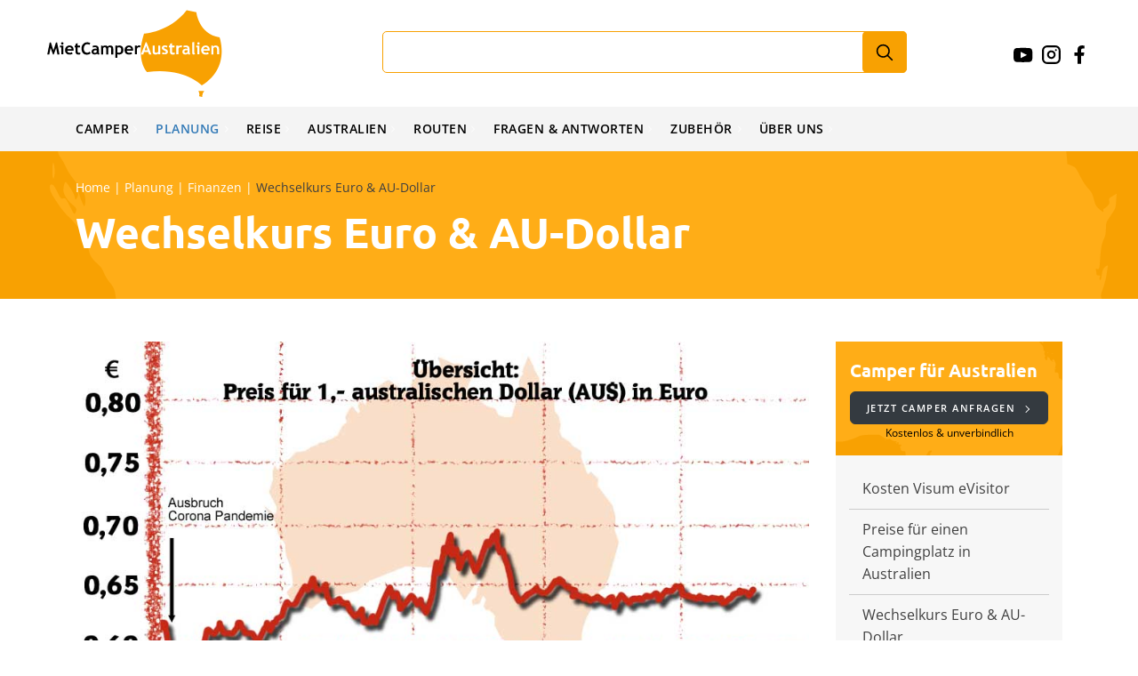

--- FILE ---
content_type: text/html; charset=UTF-8
request_url: https://www.mietcamperaustralien.de/camper-fragen/finanzen/wechselkurs-euro-au-dollar/
body_size: 31539
content:
<!DOCTYPE html>
<html lang="de">
<head>

<meta charset="UTF-8">
<meta name="viewport" content="width=device-width, initial-scale=1, shrink-to-fit=no">
<link rel="profile" href="https://gmpg.org/xfn/11">
<meta name="google-site-verification" content="ZHSXuDtSUQevPwsRQDmR1IxwWTLLy4-5DtXYvw1dhqM" />
<link rel="pingback" href="https://www.mietcamperaustralien.de/xmlrpc.php">


<link rel="icon" type="image/png" sizes="32x32" href="https://www.mietcamperaustralien.de/wp-content/themes/medienreformer/images/favicon/favicon-32x32.png">
<link rel="icon" type="image/png" sizes="96x96" href="https://www.mietcamperaustralien.de/wp-content/themes/medienreformer/images/favicon/favicon-96x96.png">
<link rel="icon" type="image/png" sizes="16x16" href="https://www.mietcamperaustralien.de/wp-content/themes/medienreformer/images/favicon/favicon-16x16.png">

	
<meta name='robots' content='index, follow, max-image-preview:large, max-snippet:-1, max-video-preview:-1' />

	<!-- This site is optimized with the Yoast SEO plugin v26.6 - https://yoast.com/wordpress/plugins/seo/ -->
	<title>Wechselkurs Euro - AUD | MietCamperAustralien.de</title>
	<meta name="description" content="Wechselkurs Australien: Euro € trifft auf australischen Dollar AUD. Wie der Wechselkurs entsteht &amp; was das für die Reisekasse bedeutet. ►" />
	<link rel="canonical" href="https://www.mietcamperaustralien.de/camper-fragen/finanzen/wechselkurs-euro-au-dollar/" />
	<meta property="og:locale" content="de_DE" />
	<meta property="og:type" content="article" />
	<meta property="og:title" content="Wechselkurs Euro - AUD | MietCamperAustralien.de" />
	<meta property="og:description" content="Wechselkurs Australien: Euro € trifft auf australischen Dollar AUD. Wie der Wechselkurs entsteht &amp; was das für die Reisekasse bedeutet. ►" />
	<meta property="og:url" content="https://www.mietcamperaustralien.de/camper-fragen/finanzen/wechselkurs-euro-au-dollar/" />
	<meta property="og:site_name" content="Mietcamperaustralien.de" />
	<meta property="article:modified_time" content="2024-11-17T22:03:39+00:00" />
	<meta property="og:image" content="https://www.mietcamperaustralien.de/wp-content/uploads/Devise-AUS-EUR-NOV2024.jpg" />
	<meta property="og:image:width" content="1000" />
	<meta property="og:image:height" content="500" />
	<meta property="og:image:type" content="image/jpeg" />
	<meta name="twitter:card" content="summary_large_image" />
	<meta name="twitter:label1" content="Geschätzte Lesezeit" />
	<meta name="twitter:data1" content="6 Minuten" />
	<script type="application/ld+json" class="yoast-schema-graph">{"@context":"https://schema.org","@graph":[{"@type":"WebPage","@id":"https://www.mietcamperaustralien.de/camper-fragen/finanzen/wechselkurs-euro-au-dollar/","url":"https://www.mietcamperaustralien.de/camper-fragen/finanzen/wechselkurs-euro-au-dollar/","name":"Wechselkurs Euro - AUD | MietCamperAustralien.de","isPartOf":{"@id":"https://www.mietcamperaustralien.de/#website"},"primaryImageOfPage":{"@id":"https://www.mietcamperaustralien.de/camper-fragen/finanzen/wechselkurs-euro-au-dollar/#primaryimage"},"image":{"@id":"https://www.mietcamperaustralien.de/camper-fragen/finanzen/wechselkurs-euro-au-dollar/#primaryimage"},"thumbnailUrl":"https://www.mietcamperaustralien.de/wp-content/uploads/Devise-AUS-EUR-NOV2024.jpg","datePublished":"2016-10-07T20:52:07+00:00","dateModified":"2024-11-17T22:03:39+00:00","description":"Wechselkurs Australien: Euro € trifft auf australischen Dollar AUD. Wie der Wechselkurs entsteht & was das für die Reisekasse bedeutet. ►","breadcrumb":{"@id":"https://www.mietcamperaustralien.de/camper-fragen/finanzen/wechselkurs-euro-au-dollar/#breadcrumb"},"inLanguage":"de","potentialAction":[{"@type":"ReadAction","target":["https://www.mietcamperaustralien.de/camper-fragen/finanzen/wechselkurs-euro-au-dollar/"]}]},{"@type":"ImageObject","inLanguage":"de","@id":"https://www.mietcamperaustralien.de/camper-fragen/finanzen/wechselkurs-euro-au-dollar/#primaryimage","url":"https://www.mietcamperaustralien.de/wp-content/uploads/Devise-AUS-EUR-NOV2024.jpg","contentUrl":"https://www.mietcamperaustralien.de/wp-content/uploads/Devise-AUS-EUR-NOV2024.jpg","width":1000,"height":500,"caption":"Übersicht des Wechselkurs zwischen Australischem Dollar und Euro von 2020 bis 2024"},{"@type":"BreadcrumbList","@id":"https://www.mietcamperaustralien.de/camper-fragen/finanzen/wechselkurs-euro-au-dollar/#breadcrumb","itemListElement":[{"@type":"ListItem","position":1,"name":"Startseite","item":"https://www.mietcamperaustralien.de/"},{"@type":"ListItem","position":2,"name":"Planung","item":"https://www.mietcamperaustralien.de/camper-fragen/"},{"@type":"ListItem","position":3,"name":"Finanzen","item":"https://www.mietcamperaustralien.de/camper-fragen/finanzen/"},{"@type":"ListItem","position":4,"name":"Wechselkurs Euro &#038; AU-Dollar"}]},{"@type":"WebSite","@id":"https://www.mietcamperaustralien.de/#website","url":"https://www.mietcamperaustralien.de/","name":"Mietcamperaustralien.de","description":"Beste Camper für Australien &amp; Neuseeland","publisher":{"@id":"https://www.mietcamperaustralien.de/#organization"},"potentialAction":[{"@type":"SearchAction","target":{"@type":"EntryPoint","urlTemplate":"https://www.mietcamperaustralien.de/?s={search_term_string}"},"query-input":{"@type":"PropertyValueSpecification","valueRequired":true,"valueName":"search_term_string"}}],"inLanguage":"de"},{"@type":"Organization","@id":"https://www.mietcamperaustralien.de/#organization","name":"Mietcamper Australien","url":"https://www.mietcamperaustralien.de/","logo":{"@type":"ImageObject","inLanguage":"de","@id":"https://www.mietcamperaustralien.de/#/schema/logo/image/","url":"https://www.mietcamperaustralien.de/wp-content/uploads/MCA-Logo0620-12-Mail.png","contentUrl":"https://www.mietcamperaustralien.de/wp-content/uploads/MCA-Logo0620-12-Mail.png","width":200,"height":81,"caption":"Mietcamper Australien"},"image":{"@id":"https://www.mietcamperaustralien.de/#/schema/logo/image/"}}]}</script>
	<!-- / Yoast SEO plugin. -->


<link rel='dns-prefetch' href='//www.mietcamperaustralien.de' />
<link rel='dns-prefetch' href='//npmcdn.com' />

<link rel="alternate" type="application/rss+xml" title="Mietcamperaustralien.de &raquo; Feed" href="https://www.mietcamperaustralien.de/feed/" />
<link rel="alternate" title="oEmbed (JSON)" type="application/json+oembed" href="https://www.mietcamperaustralien.de/wp-json/oembed/1.0/embed?url=https%3A%2F%2Fwww.mietcamperaustralien.de%2Fcamper-fragen%2Ffinanzen%2Fwechselkurs-euro-au-dollar%2F" />
<link rel="alternate" title="oEmbed (XML)" type="text/xml+oembed" href="https://www.mietcamperaustralien.de/wp-json/oembed/1.0/embed?url=https%3A%2F%2Fwww.mietcamperaustralien.de%2Fcamper-fragen%2Ffinanzen%2Fwechselkurs-euro-au-dollar%2F&#038;format=xml" />
<style id='wp-img-auto-sizes-contain-inline-css' type='text/css'>
img:is([sizes=auto i],[sizes^="auto," i]){contain-intrinsic-size:3000px 1500px}
/*# sourceURL=wp-img-auto-sizes-contain-inline-css */
</style>
<style id='wp-block-library-inline-css' type='text/css'>
:root{--wp-block-synced-color:#7a00df;--wp-block-synced-color--rgb:122,0,223;--wp-bound-block-color:var(--wp-block-synced-color);--wp-editor-canvas-background:#ddd;--wp-admin-theme-color:#007cba;--wp-admin-theme-color--rgb:0,124,186;--wp-admin-theme-color-darker-10:#006ba1;--wp-admin-theme-color-darker-10--rgb:0,107,160.5;--wp-admin-theme-color-darker-20:#005a87;--wp-admin-theme-color-darker-20--rgb:0,90,135;--wp-admin-border-width-focus:2px}@media (min-resolution:192dpi){:root{--wp-admin-border-width-focus:1.5px}}.wp-element-button{cursor:pointer}:root .has-very-light-gray-background-color{background-color:#eee}:root .has-very-dark-gray-background-color{background-color:#313131}:root .has-very-light-gray-color{color:#eee}:root .has-very-dark-gray-color{color:#313131}:root .has-vivid-green-cyan-to-vivid-cyan-blue-gradient-background{background:linear-gradient(135deg,#00d084,#0693e3)}:root .has-purple-crush-gradient-background{background:linear-gradient(135deg,#34e2e4,#4721fb 50%,#ab1dfe)}:root .has-hazy-dawn-gradient-background{background:linear-gradient(135deg,#faaca8,#dad0ec)}:root .has-subdued-olive-gradient-background{background:linear-gradient(135deg,#fafae1,#67a671)}:root .has-atomic-cream-gradient-background{background:linear-gradient(135deg,#fdd79a,#004a59)}:root .has-nightshade-gradient-background{background:linear-gradient(135deg,#330968,#31cdcf)}:root .has-midnight-gradient-background{background:linear-gradient(135deg,#020381,#2874fc)}:root{--wp--preset--font-size--normal:16px;--wp--preset--font-size--huge:42px}.has-regular-font-size{font-size:1em}.has-larger-font-size{font-size:2.625em}.has-normal-font-size{font-size:var(--wp--preset--font-size--normal)}.has-huge-font-size{font-size:var(--wp--preset--font-size--huge)}.has-text-align-center{text-align:center}.has-text-align-left{text-align:left}.has-text-align-right{text-align:right}.has-fit-text{white-space:nowrap!important}#end-resizable-editor-section{display:none}.aligncenter{clear:both}.items-justified-left{justify-content:flex-start}.items-justified-center{justify-content:center}.items-justified-right{justify-content:flex-end}.items-justified-space-between{justify-content:space-between}.screen-reader-text{border:0;clip-path:inset(50%);height:1px;margin:-1px;overflow:hidden;padding:0;position:absolute;width:1px;word-wrap:normal!important}.screen-reader-text:focus{background-color:#ddd;clip-path:none;color:#444;display:block;font-size:1em;height:auto;left:5px;line-height:normal;padding:15px 23px 14px;text-decoration:none;top:5px;width:auto;z-index:100000}html :where(.has-border-color){border-style:solid}html :where([style*=border-top-color]){border-top-style:solid}html :where([style*=border-right-color]){border-right-style:solid}html :where([style*=border-bottom-color]){border-bottom-style:solid}html :where([style*=border-left-color]){border-left-style:solid}html :where([style*=border-width]){border-style:solid}html :where([style*=border-top-width]){border-top-style:solid}html :where([style*=border-right-width]){border-right-style:solid}html :where([style*=border-bottom-width]){border-bottom-style:solid}html :where([style*=border-left-width]){border-left-style:solid}html :where(img[class*=wp-image-]){height:auto;max-width:100%}:where(figure){margin:0 0 1em}html :where(.is-position-sticky){--wp-admin--admin-bar--position-offset:var(--wp-admin--admin-bar--height,0px)}@media screen and (max-width:600px){html :where(.is-position-sticky){--wp-admin--admin-bar--position-offset:0px}}

/*# sourceURL=wp-block-library-inline-css */
</style><style id='global-styles-inline-css' type='text/css'>
:root{--wp--preset--aspect-ratio--square: 1;--wp--preset--aspect-ratio--4-3: 4/3;--wp--preset--aspect-ratio--3-4: 3/4;--wp--preset--aspect-ratio--3-2: 3/2;--wp--preset--aspect-ratio--2-3: 2/3;--wp--preset--aspect-ratio--16-9: 16/9;--wp--preset--aspect-ratio--9-16: 9/16;--wp--preset--color--black: #000000;--wp--preset--color--cyan-bluish-gray: #abb8c3;--wp--preset--color--white: #ffffff;--wp--preset--color--pale-pink: #f78da7;--wp--preset--color--vivid-red: #cf2e2e;--wp--preset--color--luminous-vivid-orange: #ff6900;--wp--preset--color--luminous-vivid-amber: #fcb900;--wp--preset--color--light-green-cyan: #7bdcb5;--wp--preset--color--vivid-green-cyan: #00d084;--wp--preset--color--pale-cyan-blue: #8ed1fc;--wp--preset--color--vivid-cyan-blue: #0693e3;--wp--preset--color--vivid-purple: #9b51e0;--wp--preset--gradient--vivid-cyan-blue-to-vivid-purple: linear-gradient(135deg,rgb(6,147,227) 0%,rgb(155,81,224) 100%);--wp--preset--gradient--light-green-cyan-to-vivid-green-cyan: linear-gradient(135deg,rgb(122,220,180) 0%,rgb(0,208,130) 100%);--wp--preset--gradient--luminous-vivid-amber-to-luminous-vivid-orange: linear-gradient(135deg,rgb(252,185,0) 0%,rgb(255,105,0) 100%);--wp--preset--gradient--luminous-vivid-orange-to-vivid-red: linear-gradient(135deg,rgb(255,105,0) 0%,rgb(207,46,46) 100%);--wp--preset--gradient--very-light-gray-to-cyan-bluish-gray: linear-gradient(135deg,rgb(238,238,238) 0%,rgb(169,184,195) 100%);--wp--preset--gradient--cool-to-warm-spectrum: linear-gradient(135deg,rgb(74,234,220) 0%,rgb(151,120,209) 20%,rgb(207,42,186) 40%,rgb(238,44,130) 60%,rgb(251,105,98) 80%,rgb(254,248,76) 100%);--wp--preset--gradient--blush-light-purple: linear-gradient(135deg,rgb(255,206,236) 0%,rgb(152,150,240) 100%);--wp--preset--gradient--blush-bordeaux: linear-gradient(135deg,rgb(254,205,165) 0%,rgb(254,45,45) 50%,rgb(107,0,62) 100%);--wp--preset--gradient--luminous-dusk: linear-gradient(135deg,rgb(255,203,112) 0%,rgb(199,81,192) 50%,rgb(65,88,208) 100%);--wp--preset--gradient--pale-ocean: linear-gradient(135deg,rgb(255,245,203) 0%,rgb(182,227,212) 50%,rgb(51,167,181) 100%);--wp--preset--gradient--electric-grass: linear-gradient(135deg,rgb(202,248,128) 0%,rgb(113,206,126) 100%);--wp--preset--gradient--midnight: linear-gradient(135deg,rgb(2,3,129) 0%,rgb(40,116,252) 100%);--wp--preset--font-size--small: 13px;--wp--preset--font-size--medium: 20px;--wp--preset--font-size--large: 36px;--wp--preset--font-size--x-large: 42px;--wp--preset--spacing--20: 0.44rem;--wp--preset--spacing--30: 0.67rem;--wp--preset--spacing--40: 1rem;--wp--preset--spacing--50: 1.5rem;--wp--preset--spacing--60: 2.25rem;--wp--preset--spacing--70: 3.38rem;--wp--preset--spacing--80: 5.06rem;--wp--preset--shadow--natural: 6px 6px 9px rgba(0, 0, 0, 0.2);--wp--preset--shadow--deep: 12px 12px 50px rgba(0, 0, 0, 0.4);--wp--preset--shadow--sharp: 6px 6px 0px rgba(0, 0, 0, 0.2);--wp--preset--shadow--outlined: 6px 6px 0px -3px rgb(255, 255, 255), 6px 6px rgb(0, 0, 0);--wp--preset--shadow--crisp: 6px 6px 0px rgb(0, 0, 0);}:where(.is-layout-flex){gap: 0.5em;}:where(.is-layout-grid){gap: 0.5em;}body .is-layout-flex{display: flex;}.is-layout-flex{flex-wrap: wrap;align-items: center;}.is-layout-flex > :is(*, div){margin: 0;}body .is-layout-grid{display: grid;}.is-layout-grid > :is(*, div){margin: 0;}:where(.wp-block-columns.is-layout-flex){gap: 2em;}:where(.wp-block-columns.is-layout-grid){gap: 2em;}:where(.wp-block-post-template.is-layout-flex){gap: 1.25em;}:where(.wp-block-post-template.is-layout-grid){gap: 1.25em;}.has-black-color{color: var(--wp--preset--color--black) !important;}.has-cyan-bluish-gray-color{color: var(--wp--preset--color--cyan-bluish-gray) !important;}.has-white-color{color: var(--wp--preset--color--white) !important;}.has-pale-pink-color{color: var(--wp--preset--color--pale-pink) !important;}.has-vivid-red-color{color: var(--wp--preset--color--vivid-red) !important;}.has-luminous-vivid-orange-color{color: var(--wp--preset--color--luminous-vivid-orange) !important;}.has-luminous-vivid-amber-color{color: var(--wp--preset--color--luminous-vivid-amber) !important;}.has-light-green-cyan-color{color: var(--wp--preset--color--light-green-cyan) !important;}.has-vivid-green-cyan-color{color: var(--wp--preset--color--vivid-green-cyan) !important;}.has-pale-cyan-blue-color{color: var(--wp--preset--color--pale-cyan-blue) !important;}.has-vivid-cyan-blue-color{color: var(--wp--preset--color--vivid-cyan-blue) !important;}.has-vivid-purple-color{color: var(--wp--preset--color--vivid-purple) !important;}.has-black-background-color{background-color: var(--wp--preset--color--black) !important;}.has-cyan-bluish-gray-background-color{background-color: var(--wp--preset--color--cyan-bluish-gray) !important;}.has-white-background-color{background-color: var(--wp--preset--color--white) !important;}.has-pale-pink-background-color{background-color: var(--wp--preset--color--pale-pink) !important;}.has-vivid-red-background-color{background-color: var(--wp--preset--color--vivid-red) !important;}.has-luminous-vivid-orange-background-color{background-color: var(--wp--preset--color--luminous-vivid-orange) !important;}.has-luminous-vivid-amber-background-color{background-color: var(--wp--preset--color--luminous-vivid-amber) !important;}.has-light-green-cyan-background-color{background-color: var(--wp--preset--color--light-green-cyan) !important;}.has-vivid-green-cyan-background-color{background-color: var(--wp--preset--color--vivid-green-cyan) !important;}.has-pale-cyan-blue-background-color{background-color: var(--wp--preset--color--pale-cyan-blue) !important;}.has-vivid-cyan-blue-background-color{background-color: var(--wp--preset--color--vivid-cyan-blue) !important;}.has-vivid-purple-background-color{background-color: var(--wp--preset--color--vivid-purple) !important;}.has-black-border-color{border-color: var(--wp--preset--color--black) !important;}.has-cyan-bluish-gray-border-color{border-color: var(--wp--preset--color--cyan-bluish-gray) !important;}.has-white-border-color{border-color: var(--wp--preset--color--white) !important;}.has-pale-pink-border-color{border-color: var(--wp--preset--color--pale-pink) !important;}.has-vivid-red-border-color{border-color: var(--wp--preset--color--vivid-red) !important;}.has-luminous-vivid-orange-border-color{border-color: var(--wp--preset--color--luminous-vivid-orange) !important;}.has-luminous-vivid-amber-border-color{border-color: var(--wp--preset--color--luminous-vivid-amber) !important;}.has-light-green-cyan-border-color{border-color: var(--wp--preset--color--light-green-cyan) !important;}.has-vivid-green-cyan-border-color{border-color: var(--wp--preset--color--vivid-green-cyan) !important;}.has-pale-cyan-blue-border-color{border-color: var(--wp--preset--color--pale-cyan-blue) !important;}.has-vivid-cyan-blue-border-color{border-color: var(--wp--preset--color--vivid-cyan-blue) !important;}.has-vivid-purple-border-color{border-color: var(--wp--preset--color--vivid-purple) !important;}.has-vivid-cyan-blue-to-vivid-purple-gradient-background{background: var(--wp--preset--gradient--vivid-cyan-blue-to-vivid-purple) !important;}.has-light-green-cyan-to-vivid-green-cyan-gradient-background{background: var(--wp--preset--gradient--light-green-cyan-to-vivid-green-cyan) !important;}.has-luminous-vivid-amber-to-luminous-vivid-orange-gradient-background{background: var(--wp--preset--gradient--luminous-vivid-amber-to-luminous-vivid-orange) !important;}.has-luminous-vivid-orange-to-vivid-red-gradient-background{background: var(--wp--preset--gradient--luminous-vivid-orange-to-vivid-red) !important;}.has-very-light-gray-to-cyan-bluish-gray-gradient-background{background: var(--wp--preset--gradient--very-light-gray-to-cyan-bluish-gray) !important;}.has-cool-to-warm-spectrum-gradient-background{background: var(--wp--preset--gradient--cool-to-warm-spectrum) !important;}.has-blush-light-purple-gradient-background{background: var(--wp--preset--gradient--blush-light-purple) !important;}.has-blush-bordeaux-gradient-background{background: var(--wp--preset--gradient--blush-bordeaux) !important;}.has-luminous-dusk-gradient-background{background: var(--wp--preset--gradient--luminous-dusk) !important;}.has-pale-ocean-gradient-background{background: var(--wp--preset--gradient--pale-ocean) !important;}.has-electric-grass-gradient-background{background: var(--wp--preset--gradient--electric-grass) !important;}.has-midnight-gradient-background{background: var(--wp--preset--gradient--midnight) !important;}.has-small-font-size{font-size: var(--wp--preset--font-size--small) !important;}.has-medium-font-size{font-size: var(--wp--preset--font-size--medium) !important;}.has-large-font-size{font-size: var(--wp--preset--font-size--large) !important;}.has-x-large-font-size{font-size: var(--wp--preset--font-size--x-large) !important;}
/*# sourceURL=global-styles-inline-css */
</style>

<style id='classic-theme-styles-inline-css' type='text/css'>
/*! This file is auto-generated */
.wp-block-button__link{color:#fff;background-color:#32373c;border-radius:9999px;box-shadow:none;text-decoration:none;padding:calc(.667em + 2px) calc(1.333em + 2px);font-size:1.125em}.wp-block-file__button{background:#32373c;color:#fff;text-decoration:none}
/*# sourceURL=/wp-includes/css/classic-themes.min.css */
</style>
<link data-minify="1" rel='stylesheet' id='med-style-css' href='https://www.mietcamperaustralien.de/wp-content/cache/min/1/wp-content/themes/medienreformer/style.css?ver=1756895841' type='text/css' media='all' />
<link data-minify="1" rel='stylesheet' id='med-theme-css-css' href='https://www.mietcamperaustralien.de/wp-content/cache/min/1/wp-content/themes/medienreformer/css/theme.css?ver=1756895841' type='text/css' media='all' />
<link data-minify="1" rel='stylesheet' id='med-icon-css' href='https://www.mietcamperaustralien.de/wp-content/cache/min/1/wp-content/themes/medienreformer/css/med-icon.css?ver=1756895841' type='text/css' media='all' />
<link data-minify="1" rel='stylesheet' id='med-modul-css' href='https://www.mietcamperaustralien.de/wp-content/cache/min/1/wp-content/themes/medienreformer/css/med-modul.css?ver=1756895841' type='text/css' media='all' />
<link data-minify="1" rel='stylesheet' id='med-plugin-css' href='https://www.mietcamperaustralien.de/wp-content/cache/min/1/wp-content/themes/medienreformer/css/med-plugin.css?ver=1756895841' type='text/css' media='all' />
<link data-minify="1" rel='stylesheet' id='flickity-css-css' href='https://www.mietcamperaustralien.de/wp-content/cache/min/1/wp-content/themes/medienreformer/js/flickity/flickity.css?ver=1756895841' type='text/css' media='all' />
<link data-minify="1" rel='stylesheet' id='owl-carousel-css-css' href='https://www.mietcamperaustralien.de/wp-content/cache/min/1/wp-content/themes/medienreformer/js/owl-carousel/owl.carousel.css?ver=1756895841' type='text/css' media='all' />
<link data-minify="1" rel='stylesheet' id='borlabs-cookie-css' href='https://www.mietcamperaustralien.de/wp-content/cache/min/1/wp-content/cache/borlabs-cookie/borlabs-cookie_1_de.css?ver=1756895841' type='text/css' media='all' />
<link data-minify="1" rel='stylesheet' id='tablepress-default-css' href='https://www.mietcamperaustralien.de/wp-content/cache/min/1/wp-content/plugins/tablepress/css/build/default.css?ver=1756895841' type='text/css' media='all' />
<script type="text/javascript" src="https://www.mietcamperaustralien.de/wp-includes/js/jquery/jquery.min.js?ver=3.7.1" id="jquery-core-js"></script>
<script type="text/javascript" src="https://www.mietcamperaustralien.de/wp-includes/js/jquery/jquery-migrate.min.js?ver=3.4.1" id="jquery-migrate-js" data-rocket-defer defer></script>
<link rel="https://api.w.org/" href="https://www.mietcamperaustralien.de/wp-json/" /><link rel="alternate" title="JSON" type="application/json" href="https://www.mietcamperaustralien.de/wp-json/wp/v2/pages/472" /><noscript><style id="rocket-lazyload-nojs-css">.rll-youtube-player, [data-lazy-src]{display:none !important;}</style></noscript>
<script data-ad-client="ca-pub-4622530187575800" async src="https://pagead2.googlesyndication.com/pagead/js/adsbygoogle.js"></script>


<meta name="generator" content="WP Rocket 3.20.1.2" data-wpr-features="wpr_defer_js wpr_lazyload_images wpr_minify_css wpr_desktop" /></head>

<body data-rsssl=1 class="wp-singular page-template-default page page-id-472 page-child parent-pageid-6427 wp-theme-medienreformer">

	<a class="sr-only sr-only-focusable skip-link screen-reader-text" href="#content">Skip to content</a>

	<header data-rocket-location-hash="2a89341fefd0155df4d7cfe2b2e54b3a" class="site-header">
		<div data-rocket-location-hash="2ec8a884ec409727fa78c2b7bdefd976" class="container-fluid">
			<div data-rocket-location-hash="8cf8b233c168af269a213b6e05d249f9" class="row">
			
				<div class="site-branding">
					<div class="logo">
						<a href='https://www.mietcamperaustralien.de/' title='Mietcamperaustralien.de' rel='home'>
							Mietcamperaustralien.de						</a>
					</div>
				</div><!-- .site-branding -->
				
				<div class="search-box">
					<form role="search" method="get" class="search-box-form" action="https://www.mietcamperaustralien.de/">
						<input type="search" class="search-box-field" placeholder="" value="" name="s" id="s"/>
						<input type="submit" class="search-box-submit" value="" />
					</form>
				</div>
				
				
<nav class="social">
			<a href="https://www.youtube.com/channel/UCfGvU_1FpSDpzm-s2N7t80w" target="_blank"><i class="med-icon med-youtube"></i></a>
			<a href="https://www.instagram.com/mietcamperaustralien.de/" target="_blank"><i class="med-icon med-icon-m med-instagram"></i></a>
			<a href="https://www.facebook.com/mietcamperaustralien/" target="_blank"><i class="med-icon med-facebook"></i></a>
	</nav>
				
				<div class="menu-toggle">
					<div class="hamburger">
						<div class="line"></div>
						<div class="line"></div>
						<div class="line"></div>
					</div>
				</div>
				
				<div class="search-toggle">
					<i class="med-icon med-search"></i>
				</div>

			</div><!--/.row -->
		</div><!--/.container -->
	</header><!-- /.site-header -->
	

	<div data-rocket-location-hash="bcccbe8a94e70a3352219a7a59e3b2e3" class="full-navigation">
		<div data-rocket-location-hash="0841f15ebf099eeaba6f2c7f735d0671" class="container">
						<nav class="main-navigation">
				<ul id="menu-nested-pages" class="menu"><li id="menu-item-1365" class="menu-item menu-item-type-post_type menu-item-object-page menu-item-has-children menu-item-1365"><a href="https://www.mietcamperaustralien.de/camper-angebote/">Camper</a>
<ul class="sub-menu">
	<li id="menu-item-1366" class="menu-item menu-item-type-post_type menu-item-object-page menu-item-1366"><a href="https://www.mietcamperaustralien.de/camper-angebote/camper-anfrage-australien/">Einen Camper anfragen</a></li>
	<li id="menu-item-1538" class="menu-item menu-item-type-post_type menu-item-object-page menu-item-has-children menu-item-1538"><a href="https://www.mietcamperaustralien.de/camper-angebote/alles-zu-camperpreisen/">Preise</a>
	<ul class="sub-menu">
		<li id="menu-item-1362" class="menu-item menu-item-type-post_type menu-item-object-page menu-item-1362"><a href="https://www.mietcamperaustralien.de/camper-angebote/alles-zu-camperpreisen/camper-mietpreise-uebersicht/">Preis Übersicht</a></li>
		<li id="menu-item-1397" class="menu-item menu-item-type-post_type menu-item-object-page menu-item-1397"><a href="https://www.mietcamperaustralien.de/camper-angebote/alles-zu-camperpreisen/im-mietpreis-enthalten/">Inklusiv Im Preis</a></li>
		<li id="menu-item-1472" class="menu-item menu-item-type-post_type menu-item-object-page menu-item-1472"><a href="https://www.mietcamperaustralien.de/camper-angebote/alles-zu-camperpreisen/camper-einwegmieten/">Einwegmieten</a></li>
		<li id="menu-item-1374" class="menu-item menu-item-type-post_type menu-item-object-page menu-item-1374"><a href="https://www.mietcamperaustralien.de/camper-angebote/alles-zu-camperpreisen/preisberechnung-fuer-camper/">Preisberechnung</a></li>
		<li id="menu-item-1385" class="menu-item menu-item-type-post_type menu-item-object-page menu-item-1385"><a href="https://www.mietcamperaustralien.de/camper-angebote/alles-zu-camperpreisen/extras-fuer-camper/">Extras für Camper</a></li>
		<li id="menu-item-1384" class="menu-item menu-item-type-post_type menu-item-object-page menu-item-1384"><a href="https://www.mietcamperaustralien.de/camper-angebote/alles-zu-camperpreisen/nebenkosten-camper-reise/">Weitere Kosten Camper</a></li>
		<li id="menu-item-1469" class="menu-item menu-item-type-post_type menu-item-object-page menu-item-1469"><a href="https://www.mietcamperaustralien.de/camper-angebote/alles-zu-camperpreisen/vermieter-rabatte/">Rabatte</a></li>
	</ul>
</li>
	<li id="menu-item-1856" class="menu-item menu-item-type-post_type menu-item-object-page menu-item-has-children menu-item-1856"><a href="https://www.mietcamperaustralien.de/camper-angebote/campermodelle/">Modelle</a>
	<ul class="sub-menu">
		<li id="menu-item-1359" class="menu-item menu-item-type-post_type menu-item-object-page menu-item-1359"><a href="https://www.mietcamperaustralien.de/camper-angebote/campermodelle/wohnmobile-fuer-australien/">Wohnmobile</a></li>
		<li id="menu-item-1360" class="menu-item menu-item-type-post_type menu-item-object-page menu-item-1360"><a href="https://www.mietcamperaustralien.de/camper-angebote/campermodelle/hitop-hochdach-camper/">HiTop / Hochdach</a></li>
		<li id="menu-item-1361" class="menu-item menu-item-type-post_type menu-item-object-page menu-item-1361"><a href="https://www.mietcamperaustralien.de/camper-angebote/campermodelle/4wd-camper-gelaendewagen/">4WD Geländewagen</a></li>
		<li id="menu-item-1358" class="menu-item menu-item-type-post_type menu-item-object-page menu-item-1358"><a href="https://www.mietcamperaustralien.de/camper-angebote/campermodelle/minivan-minbus-camper/">Campervan</a></li>
		<li id="menu-item-1357" class="menu-item menu-item-type-post_type menu-item-object-page menu-item-1357"><a href="https://www.mietcamperaustralien.de/camper-angebote/campermodelle/stationwagon-camper/">PKW-Camper</a></li>
	</ul>
</li>
	<li id="menu-item-1857" class="menu-item menu-item-type-post_type menu-item-object-page menu-item-has-children menu-item-1857"><a href="https://www.mietcamperaustralien.de/camper-angebote/die-camper-stationen/">Mieter &#038; Fahrer</a>
	<ul class="sub-menu">
		<li id="menu-item-1364" class="menu-item menu-item-type-post_type menu-item-object-page menu-item-1364"><a href="https://www.mietcamperaustralien.de/camper-angebote/die-camper-stationen/anforderungen-an-fahrer/">Vorgaben Fahrer</a></li>
		<li id="menu-item-1373" class="menu-item menu-item-type-post_type menu-item-object-page menu-item-1373"><a href="https://www.mietcamperaustralien.de/camper-angebote/die-camper-stationen/fuehrerschein-fuer-australien/">Führerschein &#038; Oz</a></li>
		<li id="menu-item-1371" class="menu-item menu-item-type-post_type menu-item-object-page menu-item-1371"><a href="https://www.mietcamperaustralien.de/camper-angebote/die-camper-stationen/pflichten-als-mieter/">Pflichten Mieter</a></li>
	</ul>
</li>
	<li id="menu-item-2036" class="menu-item menu-item-type-post_type menu-item-object-page menu-item-has-children menu-item-2036"><a href="https://www.mietcamperaustralien.de/camper-angebote/australische-vermieter/">Vermieter</a>
	<ul class="sub-menu">
		<li id="menu-item-1487" class="menu-item menu-item-type-post_type menu-item-object-page menu-item-1487"><a href="https://www.mietcamperaustralien.de/camper-angebote/australische-vermieter/economy-camper-vermieter/">Economy Camper</a></li>
		<li id="menu-item-1488" class="menu-item menu-item-type-post_type menu-item-object-page menu-item-1488"><a href="https://www.mietcamperaustralien.de/camper-angebote/australische-vermieter/premium-camper-vermieter/">Premium Camper</a></li>
		<li id="menu-item-1486" class="menu-item menu-item-type-post_type menu-item-object-page menu-item-1486"><a href="https://www.mietcamperaustralien.de/camper-angebote/australische-vermieter/budget-vermieter-australien/">Budget Camper</a></li>
		<li id="menu-item-1456" class="menu-item menu-item-type-post_type menu-item-object-page menu-item-1456"><a href="https://www.mietcamperaustralien.de/camper-angebote/australische-vermieter/camper-premium-versicherung/">Beste Versicherung</a></li>
		<li id="menu-item-1455" class="menu-item menu-item-type-post_type menu-item-object-page menu-item-1455"><a href="https://www.mietcamperaustralien.de/camper-angebote/australische-vermieter/camper-standard-versicherung/">Standard-Versicherung</a></li>
		<li id="menu-item-1457" class="menu-item menu-item-type-post_type menu-item-object-page menu-item-1457"><a href="https://www.mietcamperaustralien.de/camper-angebote/australische-vermieter/camper-versicherungen-ausschluesse/">Ausschlüsse</a></li>
		<li id="menu-item-1370" class="menu-item menu-item-type-post_type menu-item-object-page menu-item-1370"><a href="https://www.mietcamperaustralien.de/camper-angebote/australische-vermieter/oeffnungszeiten-camper-depots-in-australien/">Öffnungszeit Depot</a></li>
		<li id="menu-item-1372" class="menu-item menu-item-type-post_type menu-item-object-page menu-item-1372"><a href="https://www.mietcamperaustralien.de/camper-angebote/australische-vermieter/deutsche-ansprechpartner-in-australien/">Deutsch in Depots</a></li>
	</ul>
</li>
	<li id="menu-item-8572" class="menu-item menu-item-type-post_type menu-item-object-page menu-item-8572"><a href="https://www.mietcamperaustralien.de/camper-angebote/einen-camper-fuer-neuseeland-anfragen/">Neuseeland Camper Anfrage</a></li>
</ul>
</li>
<li id="menu-item-1714" class="menu-item menu-item-type-post_type menu-item-object-page current-page-ancestor current-menu-ancestor current_page_ancestor menu-item-has-children menu-item-1714"><a href="https://www.mietcamperaustralien.de/camper-fragen/">Planung</a>
<ul class="sub-menu">
	<li id="menu-item-1368" class="menu-item menu-item-type-post_type menu-item-object-page menu-item-1368"><a href="https://www.mietcamperaustralien.de/camper-fragen/australien-beratung/">Beratung für Australien</a></li>
	<li id="menu-item-1715" class="menu-item menu-item-type-post_type menu-item-object-page menu-item-has-children menu-item-1715"><a href="https://www.mietcamperaustralien.de/camper-fragen/planung/">Vorbereitung</a>
	<ul class="sub-menu">
		<li id="menu-item-1375" class="menu-item menu-item-type-post_type menu-item-object-page menu-item-1375"><a href="https://www.mietcamperaustralien.de/camper-fragen/planung/camper-start-und-ziel/">Start &#038; Ziel</a></li>
		<li id="menu-item-1400" class="menu-item menu-item-type-post_type menu-item-object-page menu-item-1400"><a href="https://www.mietcamperaustralien.de/camper-fragen/planung/welches-camper-modell-waehlen/">Modell wählen</a></li>
		<li id="menu-item-1363" class="menu-item menu-item-type-post_type menu-item-object-page menu-item-1363"><a href="https://www.mietcamperaustralien.de/camper-fragen/planung/wann-den-camper-buchen/">Wann buchen?</a></li>
		<li id="menu-item-1379" class="menu-item menu-item-type-post_type menu-item-object-page menu-item-1379"><a href="https://www.mietcamperaustralien.de/camper-fragen/planung/zeitplanung-australien/">Zeitplanung Australien</a></li>
		<li id="menu-item-2180" class="menu-item menu-item-type-post_type menu-item-object-page menu-item-2180"><a href="https://www.mietcamperaustralien.de/camper-fragen/planung/planung-fuer-australien-camper-reisen/">Camper Reiseplanung</a></li>
	</ul>
</li>
	<li id="menu-item-2056" class="menu-item menu-item-type-post_type menu-item-object-page menu-item-has-children menu-item-2056"><a href="https://www.mietcamperaustralien.de/camper-fragen/dokumente/">Pass &#038; Visa</a>
	<ul class="sub-menu">
		<li id="menu-item-1414" class="menu-item menu-item-type-post_type menu-item-object-page menu-item-1414"><a href="https://www.mietcamperaustralien.de/camper-fragen/dokumente/reisedokumente-fuer-australien/">Reisedokumente</a></li>
		<li id="menu-item-1474" class="menu-item menu-item-type-post_type menu-item-object-page menu-item-1474"><a href="https://www.mietcamperaustralien.de/camper-fragen/dokumente/rund-zum-reisepass/">Reisepass</a></li>
		<li id="menu-item-1408" class="menu-item menu-item-type-post_type menu-item-object-page menu-item-1408"><a href="https://www.mietcamperaustralien.de/camper-fragen/dokumente/infos-visum-australien/">Infos Visum</a></li>
		<li id="menu-item-1409" class="menu-item menu-item-type-post_type menu-item-object-page menu-item-1409"><a href="https://www.mietcamperaustralien.de/camper-fragen/dokumente/eta-visum-fuer-australien/">Touristenvisum Service</a></li>
		<li id="menu-item-4975" class="menu-item menu-item-type-post_type menu-item-object-page menu-item-4975"><a href="https://www.mietcamperaustralien.de/camper-fragen/dokumente/die-digital-passenger-declaration/">Die DPD (Update)</a></li>
	</ul>
</li>
	<li id="menu-item-2016" class="menu-item menu-item-type-post_type menu-item-object-page menu-item-has-children menu-item-2016"><a href="https://www.mietcamperaustralien.de/camper-fragen/mit-kindern-nach-australien/">Australien mit Kind</a>
	<ul class="sub-menu">
		<li id="menu-item-1407" class="menu-item menu-item-type-post_type menu-item-object-page menu-item-1407"><a href="https://www.mietcamperaustralien.de/camper-fragen/mit-kindern-nach-australien/mit-kindern-nach-australien/">Australien Mit Kindern</a></li>
		<li id="menu-item-1386" class="menu-item menu-item-type-post_type menu-item-object-page menu-item-1386"><a href="https://www.mietcamperaustralien.de/camper-fragen/mit-kindern-nach-australien/kindersitze-im-camper/">Kindersitze im Camper</a></li>
		<li id="menu-item-8366" class="menu-item menu-item-type-post_type menu-item-object-page menu-item-8366"><a href="https://www.mietcamperaustralien.de/camper-fragen/mit-kindern-nach-australien/camper-mit-baby/">Roadtrip mit Baby</a></li>
	</ul>
</li>
	<li id="menu-item-1929" class="menu-item menu-item-type-post_type menu-item-object-page menu-item-has-children menu-item-1929"><a href="https://www.mietcamperaustralien.de/camper-fragen/tipps-zur-planung/">Routenplanung</a>
	<ul class="sub-menu">
		<li id="menu-item-1434" class="menu-item menu-item-type-post_type menu-item-object-page menu-item-1434"><a href="https://www.mietcamperaustralien.de/camper-fragen/tipps-zur-planung/australiens-groesse/">Australiens Distanzen</a></li>
		<li id="menu-item-1394" class="menu-item menu-item-type-post_type menu-item-object-page menu-item-1394"><a href="https://www.mietcamperaustralien.de/camper-fragen/tipps-zur-planung/tipps-routenplanung-australien/">Tipps Routen planen</a></li>
		<li id="menu-item-1467" class="menu-item menu-item-type-post_type menu-item-object-page menu-item-1467"><a href="https://www.mietcamperaustralien.de/camper-fragen/tipps-zur-planung/strecken-und-entfernungen/">Tipps Zeit planen</a></li>
		<li id="menu-item-1395" class="menu-item menu-item-type-post_type menu-item-object-page menu-item-1395"><a href="https://www.mietcamperaustralien.de/camper-fragen/tipps-zur-planung/camper-etappenplanung/">Tipps Etappen planen</a></li>
	</ul>
</li>
	<li id="menu-item-1430" class="menu-item menu-item-type-post_type menu-item-object-page menu-item-1430"><a href="https://www.mietcamperaustralien.de/camper-fragen/4wd-allrad-outback/">Outback Fahrt</a></li>
	<li id="menu-item-6429" class="menu-item menu-item-type-post_type menu-item-object-page current-page-ancestor current-menu-ancestor current-menu-parent current-page-parent current_page_parent current_page_ancestor menu-item-has-children menu-item-6429"><a href="https://www.mietcamperaustralien.de/camper-fragen/finanzen/">Finanzen</a>
	<ul class="sub-menu">
		<li id="menu-item-1411" class="menu-item menu-item-type-post_type menu-item-object-page menu-item-1411"><a href="https://www.mietcamperaustralien.de/camper-fragen/finanzen/kosten-visum-australien-evisitor/">Kosten Visum eVisitor</a></li>
		<li id="menu-item-7292" class="menu-item menu-item-type-post_type menu-item-object-page menu-item-7292"><a href="https://www.mietcamperaustralien.de/camper-fragen/finanzen/preise-fuer-einen-campingplatz-in-australien/">Preise Campingplatz Australien</a></li>
		<li id="menu-item-1450" class="menu-item menu-item-type-post_type menu-item-object-page current-menu-item page_item page-item-472 current_page_item menu-item-1450"><a href="https://www.mietcamperaustralien.de/camper-fragen/finanzen/wechselkurs-euro-au-dollar/" aria-current="page">Wechselkurs € &#8211; AU$</a></li>
		<li id="menu-item-1447" class="menu-item menu-item-type-post_type menu-item-object-page menu-item-1447"><a href="https://www.mietcamperaustralien.de/camper-fragen/finanzen/geld-wechseln-fuer-australien/">Geld wechseln vorab?</a></li>
		<li id="menu-item-1436" class="menu-item menu-item-type-post_type menu-item-object-page menu-item-1436"><a href="https://www.mietcamperaustralien.de/camper-fragen/finanzen/versicherung-fuer-australien/">Versicherung für Reise</a></li>
	</ul>
</li>
	<li id="menu-item-6434" class="menu-item menu-item-type-post_type menu-item-object-page menu-item-has-children menu-item-6434"><a href="https://www.mietcamperaustralien.de/camper-fragen/der-flug/">Der Flug</a>
	<ul class="sub-menu">
		<li id="menu-item-1381" class="menu-item menu-item-type-post_type menu-item-object-page menu-item-1381"><a href="https://www.mietcamperaustralien.de/camper-fragen/der-flug/flugzeit-nach-australien/">Flugzeit nach Oz</a></li>
		<li id="menu-item-1439" class="menu-item menu-item-type-post_type menu-item-object-page menu-item-1439"><a href="https://www.mietcamperaustralien.de/camper-fragen/der-flug/8-flughaefen-in-australien/">8 Flughäfen in Australien</a></li>
		<li id="menu-item-1410" class="menu-item menu-item-type-post_type menu-item-object-page menu-item-1410"><a href="https://www.mietcamperaustralien.de/camper-fragen/der-flug/fluglinien-fuer-australien-nz/">Fluglinien für Oz</a></li>
		<li id="menu-item-1391" class="menu-item menu-item-type-post_type menu-item-object-page menu-item-1391"><a href="https://www.mietcamperaustralien.de/camper-fragen/der-flug/flugpreise-australien/">Flugpreise</a></li>
		<li id="menu-item-1413" class="menu-item menu-item-type-post_type menu-item-object-page menu-item-1413"><a href="https://www.mietcamperaustralien.de/camper-fragen/der-flug/tipps-fuer-den-flug/">Tipps für den Flug</a></li>
	</ul>
</li>
	<li id="menu-item-7387" class="menu-item menu-item-type-post_type menu-item-object-page menu-item-7387"><a href="https://www.mietcamperaustralien.de/camper-fragen/unser-youtube-kanal/">Unser YouTube Kanal</a></li>
</ul>
</li>
<li id="menu-item-1720" class="menu-item menu-item-type-post_type menu-item-object-page menu-item-has-children menu-item-1720"><a href="https://www.mietcamperaustralien.de/australien-fragen-und-antworten/">Reise</a>
<ul class="sub-menu">
	<li id="menu-item-2089" class="menu-item menu-item-type-post_type menu-item-object-page menu-item-has-children menu-item-2089"><a href="https://www.mietcamperaustralien.de/australien-fragen-und-antworten/wetter-in-australien/">Wetter in Australien</a>
	<ul class="sub-menu">
		<li id="menu-item-1527" class="menu-item menu-item-type-post_type menu-item-object-page menu-item-1527"><a href="https://www.mietcamperaustralien.de/australien-fragen-und-antworten/wetter-in-australien/uebersicht-wetter-australien/">Wetter Übersicht</a></li>
		<li id="menu-item-1451" class="menu-item menu-item-type-post_type menu-item-object-page menu-item-1451"><a href="https://www.mietcamperaustralien.de/australien-fragen-und-antworten/wetter-in-australien/australisches-wetter-reiseroute/">Klimazone &#038; Reiseroute</a></li>
		<li id="menu-item-1390" class="menu-item menu-item-type-post_type menu-item-object-page menu-item-1390"><a href="https://www.mietcamperaustralien.de/australien-fragen-und-antworten/wetter-in-australien/beste-reisezeit-fuer-australien/">Beste Reisezeit</a></li>
	</ul>
</li>
	<li id="menu-item-2027" class="menu-item menu-item-type-post_type menu-item-object-page menu-item-has-children menu-item-2027"><a href="https://www.mietcamperaustralien.de/australien-fragen-und-antworten/camper-auf-der-strasse/">Camper &#038; Straße</a>
	<ul class="sub-menu">
		<li id="menu-item-1399" class="menu-item menu-item-type-post_type menu-item-object-page menu-item-1399"><a href="https://www.mietcamperaustralien.de/australien-fragen-und-antworten/camper-auf-der-strasse/tanken-in-australien/">Tanken in Oz</a></li>
		<li id="menu-item-1423" class="menu-item menu-item-type-post_type menu-item-object-page menu-item-1423"><a href="https://www.mietcamperaustralien.de/australien-fragen-und-antworten/camper-auf-der-strasse/verkehrsregeln-in-australien/">Verkehrsregeln</a></li>
		<li id="menu-item-1376" class="menu-item menu-item-type-post_type menu-item-object-page menu-item-1376"><a href="https://www.mietcamperaustralien.de/australien-fragen-und-antworten/camper-auf-der-strasse/linksverkehr-in-australien/">Linksverkehr</a></li>
		<li id="menu-item-1433" class="menu-item menu-item-type-post_type menu-item-object-page menu-item-1433"><a href="https://www.mietcamperaustralien.de/australien-fragen-und-antworten/camper-auf-der-strasse/rechtslenker-in-australien/">Rechtslenker</a></li>
		<li id="menu-item-1432" class="menu-item menu-item-type-post_type menu-item-object-page menu-item-1432"><a href="https://www.mietcamperaustralien.de/australien-fragen-und-antworten/camper-auf-der-strasse/mautstrassen-in-australien/">Mautstraßen</a></li>
		<li id="menu-item-1452" class="menu-item menu-item-type-post_type menu-item-object-page menu-item-1452"><a href="https://www.mietcamperaustralien.de/australien-fragen-und-antworten/camper-auf-der-strasse/tipps-camper-abholen/">Tipps Abholung</a></li>
		<li id="menu-item-1517" class="menu-item menu-item-type-post_type menu-item-object-page menu-item-1517"><a href="https://www.mietcamperaustralien.de/australien-fragen-und-antworten/camper-auf-der-strasse/tipps-camper-rueckgabe/">Tipps Rückgabe</a></li>
	</ul>
</li>
	<li id="menu-item-2024" class="menu-item menu-item-type-post_type menu-item-object-page menu-item-has-children menu-item-2024"><a href="https://www.mietcamperaustralien.de/australien-fragen-und-antworten/leben-im-camper/">Leben im Camper</a>
	<ul class="sub-menu">
		<li id="menu-item-1415" class="menu-item menu-item-type-post_type menu-item-object-page menu-item-1415"><a href="https://www.mietcamperaustralien.de/australien-fragen-und-antworten/leben-im-camper/schlafen-im-camper/">Schlafen im Camper</a></li>
		<li id="menu-item-1442" class="menu-item menu-item-type-post_type menu-item-object-page menu-item-1442"><a href="https://www.mietcamperaustralien.de/australien-fragen-und-antworten/leben-im-camper/kochen-stauraum/">Kochen &#038; Stauraum</a></li>
		<li id="menu-item-1416" class="menu-item menu-item-type-post_type menu-item-object-page menu-item-1416"><a href="https://www.mietcamperaustralien.de/australien-fragen-und-antworten/leben-im-camper/persoenliche-koerperpflege-unterwegs/">Körperpflege</a></li>
		<li id="menu-item-1406" class="menu-item menu-item-type-post_type menu-item-object-page menu-item-1406"><a href="https://www.mietcamperaustralien.de/australien-fragen-und-antworten/leben-im-camper/gepaeck-im-camper/">Platz für Gepäck</a></li>
		<li id="menu-item-1383" class="menu-item menu-item-type-post_type menu-item-object-page menu-item-1383"><a href="https://www.mietcamperaustralien.de/australien-fragen-und-antworten/leben-im-camper/adapter-fuer-australien/">Adapter für Australien</a></li>
		<li id="menu-item-1412" class="menu-item menu-item-type-post_type menu-item-object-page menu-item-1412"><a href="https://www.mietcamperaustralien.de/australien-fragen-und-antworten/leben-im-camper/nuetzlich-praktisch/">Sinnvolles Reisezubehör</a></li>
		<li id="menu-item-1392" class="menu-item menu-item-type-post_type menu-item-object-page menu-item-1392"><a href="https://www.mietcamperaustralien.de/australien-fragen-und-antworten/leben-im-camper/tipps-fuer-die-packliste/">Tipps Packliste</a></li>
	</ul>
</li>
	<li id="menu-item-1861" class="menu-item menu-item-type-post_type menu-item-object-page menu-item-has-children menu-item-1861"><a href="https://www.mietcamperaustralien.de/australien-fragen-und-antworten/finanzen/">Geld</a>
	<ul class="sub-menu">
		<li id="menu-item-1448" class="menu-item menu-item-type-post_type menu-item-object-page menu-item-1448"><a href="https://www.mietcamperaustralien.de/australien-fragen-und-antworten/finanzen/wie-in-australien-bezahlen/">Bezahlen in Oz</a></li>
		<li id="menu-item-1485" class="menu-item menu-item-type-post_type menu-item-object-page menu-item-1485"><a href="https://www.mietcamperaustralien.de/australien-fragen-und-antworten/finanzen/kreditkarte-in-australien-nutzen/">Kreditkarte in Oz nutzen</a></li>
		<li id="menu-item-1398" class="menu-item menu-item-type-post_type menu-item-object-page menu-item-1398"><a href="https://www.mietcamperaustralien.de/australien-fragen-und-antworten/finanzen/lebensmittel-in-australien/">Lebensmittel in Oz</a></li>
	</ul>
</li>
	<li id="menu-item-1935" class="menu-item menu-item-type-post_type menu-item-object-page menu-item-has-children menu-item-1935"><a href="https://www.mietcamperaustralien.de/australien-fragen-und-antworten/vor-ort-in-australien/">Vor Ort</a>
	<ul class="sub-menu">
		<li id="menu-item-1438" class="menu-item menu-item-type-post_type menu-item-object-page menu-item-1438"><a href="https://www.mietcamperaustralien.de/australien-fragen-und-antworten/vor-ort-in-australien/ankunft-am-flughafen-in-australien/">Ablauf Einreise</a></li>
		<li id="menu-item-1437" class="menu-item menu-item-type-post_type menu-item-object-page menu-item-1437"><a href="https://www.mietcamperaustralien.de/australien-fragen-und-antworten/vor-ort-in-australien/einreise-zoll-einfuhr/">Einreise: Zoll &#038; Einfuhr</a></li>
		<li id="menu-item-1453" class="menu-item menu-item-type-post_type menu-item-object-page menu-item-1453"><a href="https://www.mietcamperaustralien.de/australien-fragen-und-antworten/vor-ort-in-australien/inlandsfluege-australien/">Inlandsflüge Australien</a></li>
		<li id="menu-item-2427" class="menu-item menu-item-type-post_type menu-item-object-page menu-item-2427"><a href="https://www.mietcamperaustralien.de/australien-fragen-und-antworten/vor-ort-in-australien/an-und-abreisetag-australien/">An- &#038; Abreisetag</a></li>
		<li id="menu-item-1468" class="menu-item menu-item-type-post_type menu-item-object-page menu-item-1468"><a href="https://www.mietcamperaustralien.de/australien-fragen-und-antworten/vor-ort-in-australien/uebersicht-entfernungen/">Übersicht Entfernungen</a></li>
		<li id="menu-item-1424" class="menu-item menu-item-type-post_type menu-item-object-page menu-item-1424"><a href="https://www.mietcamperaustralien.de/australien-fragen-und-antworten/vor-ort-in-australien/touren-in-australien/">Touren &#038; Ausflüge</a></li>
		<li id="menu-item-1388" class="menu-item menu-item-type-post_type menu-item-object-page menu-item-1388"><a href="https://www.mietcamperaustralien.de/australien-fragen-und-antworten/vor-ort-in-australien/visitor-centre-in-australien/">Visitor Centre in Oz</a></li>
		<li id="menu-item-1387" class="menu-item menu-item-type-post_type menu-item-object-page menu-item-1387"><a href="https://www.mietcamperaustralien.de/australien-fragen-und-antworten/vor-ort-in-australien/supermaerkte-in-australien/">Einkauf &#038; Supermarkt</a></li>
	</ul>
</li>
</ul>
</li>
<li id="menu-item-1727" class="menu-item menu-item-type-post_type menu-item-object-page menu-item-has-children menu-item-1727"><a href="https://www.mietcamperaustralien.de/australien-vor-der-reise/">Australien</a>
<ul class="sub-menu">
	<li id="menu-item-6416" class="menu-item menu-item-type-post_type menu-item-object-page menu-item-has-children menu-item-6416"><a href="https://www.mietcamperaustralien.de/australien-vor-der-reise/top-10-listen/">TOP 10 Listen</a>
	<ul class="sub-menu">
		<li id="menu-item-7125" class="menu-item menu-item-type-post_type menu-item-object-page menu-item-7125"><a href="https://www.mietcamperaustralien.de/australien-vor-der-reise/top-10-listen/adelaides-top-10/">Adelaide&#8217;s Top 10</a></li>
		<li id="menu-item-6099" class="menu-item menu-item-type-post_type menu-item-object-page menu-item-6099"><a href="https://www.mietcamperaustralien.de/australien-vor-der-reise/top-10-listen/brisbanes-top-10/">Brisbane&#8217;s Top 10</a></li>
		<li id="menu-item-7067" class="menu-item menu-item-type-post_type menu-item-object-page menu-item-7067"><a href="https://www.mietcamperaustralien.de/australien-vor-der-reise/top-10-listen/cairns-top-10/">Cairns Top 10</a></li>
		<li id="menu-item-5632" class="menu-item menu-item-type-post_type menu-item-object-page menu-item-5632"><a href="https://www.mietcamperaustralien.de/australien-vor-der-reise/top-10-listen/darwins-top-ten/">Darwin&#8217;s Top 10</a></li>
		<li id="menu-item-7084" class="menu-item menu-item-type-post_type menu-item-object-page menu-item-7084"><a href="https://www.mietcamperaustralien.de/australien-vor-der-reise/top-10-listen/melbournes-top-10/">Melbourne&#8217;s Top 10</a></li>
		<li id="menu-item-6123" class="menu-item menu-item-type-post_type menu-item-object-page menu-item-6123"><a href="https://www.mietcamperaustralien.de/australien-vor-der-reise/top-10-listen/perth/">Perth&#8217;s Top 10</a></li>
		<li id="menu-item-6133" class="menu-item menu-item-type-post_type menu-item-object-page menu-item-6133"><a href="https://www.mietcamperaustralien.de/australien-vor-der-reise/top-10-listen/sydney-top-10/">Sydney&#8217;s Top 10</a></li>
		<li id="menu-item-5479" class="menu-item menu-item-type-post_type menu-item-object-page menu-item-5479"><a href="https://www.mietcamperaustralien.de/australien-vor-der-reise/top-10-listen/victorias-sehenswuerdigkeiten/">Victoria&#8217;s Top 10</a></li>
	</ul>
</li>
	<li id="menu-item-7253" class="menu-item menu-item-type-post_type menu-item-object-page menu-item-7253"><a href="https://www.mietcamperaustralien.de/australien-vor-der-reise/dokus-ueber-australien/">Dokus über Australien</a></li>
	<li id="menu-item-1531" class="menu-item menu-item-type-post_type menu-item-object-page menu-item-1531"><a href="https://www.mietcamperaustralien.de/australien-vor-der-reise/news/">News</a></li>
	<li id="menu-item-1425" class="menu-item menu-item-type-post_type menu-item-object-page menu-item-1425"><a href="https://www.mietcamperaustralien.de/australien-vor-der-reise/nationalparks-in-australien/">Australiens Nationalparks</a></li>
	<li id="menu-item-1916" class="menu-item menu-item-type-post_type menu-item-object-page menu-item-has-children menu-item-1916"><a href="https://www.mietcamperaustralien.de/australien-vor-der-reise/new-south-wales/">New South Wales</a>
	<ul class="sub-menu">
		<li id="menu-item-6172" class="menu-item menu-item-type-post_type menu-item-object-page menu-item-6172"><a href="https://www.mietcamperaustralien.de/australien-vor-der-reise/new-south-wales/nsw-uebersicht/">NSW Übersicht</a></li>
		<li id="menu-item-1489" class="menu-item menu-item-type-post_type menu-item-object-page menu-item-1489"><a href="https://www.mietcamperaustralien.de/australien-vor-der-reise/new-south-wales/sydney-uebersicht/">Sydney Übersicht</a></li>
		<li id="menu-item-1491" class="menu-item menu-item-type-post_type menu-item-object-page menu-item-1491"><a href="https://www.mietcamperaustralien.de/australien-vor-der-reise/new-south-wales/museen-in-sydney/">Sydney&#8217;s Museen</a></li>
	</ul>
</li>
	<li id="menu-item-6001" class="menu-item menu-item-type-post_type menu-item-object-page menu-item-has-children menu-item-6001"><a href="https://www.mietcamperaustralien.de/australien-vor-der-reise/queensland/">Queensland</a>
	<ul class="sub-menu">
		<li id="menu-item-6010" class="menu-item menu-item-type-post_type menu-item-object-page menu-item-6010"><a href="https://www.mietcamperaustralien.de/australien-vor-der-reise/queensland/uebersicht-queensland/">QLD Übersicht</a></li>
		<li id="menu-item-6017" class="menu-item menu-item-type-post_type menu-item-object-page menu-item-6017"><a href="https://www.mietcamperaustralien.de/australien-vor-der-reise/queensland/das-great-barrier-reef/">Great Barrier Reef</a></li>
	</ul>
</li>
	<li id="menu-item-5466" class="menu-item menu-item-type-post_type menu-item-object-page menu-item-has-children menu-item-5466"><a href="https://www.mietcamperaustralien.de/australien-vor-der-reise/victoria-australien/">Victoria</a>
	<ul class="sub-menu">
		<li id="menu-item-5494" class="menu-item menu-item-type-post_type menu-item-object-page menu-item-5494"><a href="https://www.mietcamperaustralien.de/australien-vor-der-reise/victoria-australien/melbourne-uebersicht/">Übersicht Melbourne</a></li>
		<li id="menu-item-5536" class="menu-item menu-item-type-post_type menu-item-object-page menu-item-5536"><a href="https://www.mietcamperaustralien.de/australien-vor-der-reise/victoria-australien/melbourne-top-ten/">Melbourne&#8217;s Museen</a></li>
	</ul>
</li>
	<li id="menu-item-5592" class="menu-item menu-item-type-post_type menu-item-object-page menu-item-has-children menu-item-5592"><a href="https://www.mietcamperaustralien.de/australien-vor-der-reise/das-northern-territory/">Northern Territory</a>
	<ul class="sub-menu">
		<li id="menu-item-5605" class="menu-item menu-item-type-post_type menu-item-object-page menu-item-5605"><a href="https://www.mietcamperaustralien.de/australien-vor-der-reise/das-northern-territory/das-northern-territory/">NT Übersicht</a></li>
	</ul>
</li>
	<li id="menu-item-1917" class="menu-item menu-item-type-post_type menu-item-object-page menu-item-has-children menu-item-1917"><a href="https://www.mietcamperaustralien.de/australien-vor-der-reise/western-australia/">Western Australia</a>
	<ul class="sub-menu">
		<li id="menu-item-6202" class="menu-item menu-item-type-post_type menu-item-object-page menu-item-6202"><a href="https://www.mietcamperaustralien.de/australien-vor-der-reise/western-australia/uebersicht-western-australia/">WA Übersicht</a></li>
		<li id="menu-item-1490" class="menu-item menu-item-type-post_type menu-item-object-page menu-item-1490"><a href="https://www.mietcamperaustralien.de/australien-vor-der-reise/western-australia/perth-2/">Perth Übersicht</a></li>
		<li id="menu-item-1492" class="menu-item menu-item-type-post_type menu-item-object-page menu-item-1492"><a href="https://www.mietcamperaustralien.de/australien-vor-der-reise/western-australia/die-coral-coast-in-westaustralien/">Die Coral Coast</a></li>
	</ul>
</li>
</ul>
</li>
<li id="menu-item-6424" class="menu-item menu-item-type-post_type menu-item-object-page menu-item-has-children menu-item-6424"><a href="https://www.mietcamperaustralien.de/routen/">Routen</a>
<ul class="sub-menu">
	<li id="menu-item-1911" class="menu-item menu-item-type-post_type menu-item-object-page menu-item-has-children menu-item-1911"><a href="https://www.mietcamperaustralien.de/routen/beliebte-routen/">Beliebte Routen</a>
	<ul class="sub-menu">
		<li id="menu-item-1460" class="menu-item menu-item-type-post_type menu-item-object-page menu-item-1460"><a href="https://www.mietcamperaustralien.de/routen/beliebte-routen/beliebte-routen-in-australien/">Übersicht Top 8 Routen</a></li>
		<li id="menu-item-1440" class="menu-item menu-item-type-post_type menu-item-object-page menu-item-1440"><a href="https://www.mietcamperaustralien.de/routen/beliebte-routen/sydney-nach-cairns/">Sydney -> Cairns</a></li>
		<li id="menu-item-1441" class="menu-item menu-item-type-post_type menu-item-object-page menu-item-1441"><a href="https://www.mietcamperaustralien.de/routen/beliebte-routen/sydney-nach-melbourne/">Sydney -> Melbourne</a></li>
		<li id="menu-item-1461" class="menu-item menu-item-type-post_type menu-item-object-page menu-item-1461"><a href="https://www.mietcamperaustralien.de/routen/beliebte-routen/melbourne-nach-adelaide/">Melbourne ->Adelaide</a></li>
		<li id="menu-item-1463" class="menu-item menu-item-type-post_type menu-item-object-page menu-item-1463"><a href="https://www.mietcamperaustralien.de/routen/beliebte-routen/adelaide-nach-darwin/">Adelaide ->Darwin</a></li>
		<li id="menu-item-1464" class="menu-item menu-item-type-post_type menu-item-object-page menu-item-1464"><a href="https://www.mietcamperaustralien.de/routen/beliebte-routen/sueden-perth-nach-perth/">Perth Süden</a></li>
		<li id="menu-item-1465" class="menu-item menu-item-type-post_type menu-item-object-page menu-item-1465"><a href="https://www.mietcamperaustralien.de/routen/beliebte-routen/norden-perth-nach-perth/">Perth Norden</a></li>
	</ul>
</li>
	<li id="menu-item-2059" class="menu-item menu-item-type-post_type menu-item-object-page menu-item-has-children menu-item-2059"><a href="https://www.mietcamperaustralien.de/routen/lukes-australien-roadtrip/">Luke&#8217;s Roadtrip</a>
	<ul class="sub-menu">
		<li id="menu-item-1481" class="menu-item menu-item-type-post_type menu-item-object-page menu-item-1481"><a href="https://www.mietcamperaustralien.de/routen/lukes-australien-roadtrip/luke-in-australien/">Luke in Australien</a></li>
		<li id="menu-item-1482" class="menu-item menu-item-type-post_type menu-item-object-page menu-item-1482"><a href="https://www.mietcamperaustralien.de/routen/lukes-australien-roadtrip/stopover-singapur/">Stopover Singapur</a></li>
		<li id="menu-item-1493" class="menu-item menu-item-type-post_type menu-item-object-page menu-item-1493"><a href="https://www.mietcamperaustralien.de/routen/lukes-australien-roadtrip/darwin-camper-pickup/">Darwin &#038; Kakadu</a></li>
		<li id="menu-item-1495" class="menu-item menu-item-type-post_type menu-item-object-page menu-item-1495"><a href="https://www.mietcamperaustralien.de/routen/lukes-australien-roadtrip/nitmiluk-nationalpark-katherine/">Nitmiluk NP &#038; Katherine</a></li>
		<li id="menu-item-1503" class="menu-item menu-item-type-post_type menu-item-object-page menu-item-1503"><a href="https://www.mietcamperaustralien.de/routen/lukes-australien-roadtrip/der-weg-nach-broome/">Der Weg nach Broome</a></li>
		<li id="menu-item-1506" class="menu-item menu-item-type-post_type menu-item-object-page menu-item-1506"><a href="https://www.mietcamperaustralien.de/routen/lukes-australien-roadtrip/endlich-am-ningaloo-reef/">Endlich: Ningaloo Reef</a></li>
		<li id="menu-item-1513" class="menu-item menu-item-type-post_type menu-item-object-page menu-item-1513"><a href="https://www.mietcamperaustralien.de/routen/lukes-australien-roadtrip/die-letze-woche/">Die letze Woche</a></li>
		<li id="menu-item-1516" class="menu-item menu-item-type-post_type menu-item-object-page menu-item-1516"><a href="https://www.mietcamperaustralien.de/routen/lukes-australien-roadtrip/fazit-des-roadtrips/">Fazit des Roadtrips</a></li>
	</ul>
</li>
	<li id="menu-item-1518" class="menu-item menu-item-type-post_type menu-item-object-page menu-item-has-children menu-item-1518"><a href="https://www.mietcamperaustralien.de/routen/familienausflug/">FamilienAUSflug</a>
	<ul class="sub-menu">
		<li id="menu-item-1519" class="menu-item menu-item-type-post_type menu-item-object-page menu-item-1519"><a href="https://www.mietcamperaustralien.de/routen/familienausflug/visum-mit-hindernis/">Visum mit Hindernis</a></li>
		<li id="menu-item-1520" class="menu-item menu-item-type-post_type menu-item-object-page menu-item-1520"><a href="https://www.mietcamperaustralien.de/routen/familienausflug/abflug-nach-australien/">Abflug nach Australien</a></li>
		<li id="menu-item-1521" class="menu-item menu-item-type-post_type menu-item-object-page menu-item-1521"><a href="https://www.mietcamperaustralien.de/routen/familienausflug/ankunft-in-darwin-australien/">Ankunft in Darwin</a></li>
		<li id="menu-item-1524" class="menu-item menu-item-type-post_type menu-item-object-page menu-item-1524"><a href="https://www.mietcamperaustralien.de/routen/familienausflug/der-camper-pickup/">Der Camper PickUp</a></li>
		<li id="menu-item-1525" class="menu-item menu-item-type-post_type menu-item-object-page menu-item-1525"><a href="https://www.mietcamperaustralien.de/routen/familienausflug/darwin-discovery-park/">Darwin Discovery Park</a></li>
		<li id="menu-item-1526" class="menu-item menu-item-type-post_type menu-item-object-page menu-item-1526"><a href="https://www.mietcamperaustralien.de/routen/familienausflug/litchfield-nationalpark/">Litchfield Nationalpark</a></li>
		<li id="menu-item-2787" class="menu-item menu-item-type-post_type menu-item-object-page menu-item-2787"><a href="https://www.mietcamperaustralien.de/routen/familienausflug/der-kakadu-nationalpark/">Kakadu Nationalpark</a></li>
		<li id="menu-item-3243" class="menu-item menu-item-type-post_type menu-item-object-page menu-item-3243"><a href="https://www.mietcamperaustralien.de/routen/familienausflug/richtung-sueden-bis-mataranka/">Richtung Mataranka</a></li>
	</ul>
</li>
</ul>
</li>
<li id="menu-item-1733" class="menu-item menu-item-type-post_type menu-item-object-page menu-item-has-children menu-item-1733"><a href="https://www.mietcamperaustralien.de/in-australien/">Fragen &#038; Antworten</a>
<ul class="sub-menu">
	<li id="menu-item-6411" class="menu-item menu-item-type-post_type menu-item-object-page menu-item-has-children menu-item-6411"><a href="https://www.mietcamperaustralien.de/in-australien/zu-campern/">Zu Campern</a>
	<ul class="sub-menu">
		<li id="menu-item-1401" class="menu-item menu-item-type-post_type menu-item-object-page menu-item-1401"><a href="https://www.mietcamperaustralien.de/in-australien/zu-campern/camper-saison-in-australien/">Camper Saison in Oz</a></li>
		<li id="menu-item-1446" class="menu-item menu-item-type-post_type menu-item-object-page menu-item-1446"><a href="https://www.mietcamperaustralien.de/in-australien/zu-campern/stromversorgung-im-camper/">Strom im Camper</a></li>
		<li id="menu-item-1445" class="menu-item menu-item-type-post_type menu-item-object-page menu-item-1445"><a href="https://www.mietcamperaustralien.de/in-australien/zu-campern/camperkauf-oder-miete-in-australien/">Kauf oder Miete</a></li>
		<li id="menu-item-1484" class="menu-item menu-item-type-post_type menu-item-object-page menu-item-1484"><a href="https://www.mietcamperaustralien.de/in-australien/zu-campern/camper-relocation/">Camper Relocation</a></li>
	</ul>
</li>
	<li id="menu-item-6419" class="menu-item menu-item-type-post_type menu-item-object-page menu-item-has-children menu-item-6419"><a href="https://www.mietcamperaustralien.de/in-australien/zur-reise/">Zur Reise</a>
	<ul class="sub-menu">
		<li id="menu-item-1378" class="menu-item menu-item-type-post_type menu-item-object-page menu-item-1378"><a href="https://www.mietcamperaustralien.de/in-australien/zur-reise/anreise-australien-und-neuseeland/">Warum Australien?</a></li>
		<li id="menu-item-1377" class="menu-item menu-item-type-post_type menu-item-object-page menu-item-1377"><a href="https://www.mietcamperaustralien.de/in-australien/zur-reise/im-camper-durch-australien/">Warum im Camper?</a></li>
		<li id="menu-item-1393" class="menu-item menu-item-type-post_type menu-item-object-page menu-item-1393"><a href="https://www.mietcamperaustralien.de/in-australien/zur-reise/vom-flieger-in-den-camper/">Gleich starten</a></li>
		<li id="menu-item-1402" class="menu-item menu-item-type-post_type menu-item-object-page menu-item-1402"><a href="https://www.mietcamperaustralien.de/in-australien/zur-reise/uebernachten-camper-australien/">Wo übernachten</a></li>
		<li id="menu-item-1443" class="menu-item menu-item-type-post_type menu-item-object-page menu-item-1443"><a href="https://www.mietcamperaustralien.de/in-australien/zur-reise/campingplaetze-in-australien/">Campingplatz finden</a></li>
		<li id="menu-item-1422" class="menu-item menu-item-type-post_type menu-item-object-page menu-item-1422"><a href="https://www.mietcamperaustralien.de/in-australien/zur-reise/preise-campingplaetze/">Preis Campingplatz</a></li>
		<li id="menu-item-1396" class="menu-item menu-item-type-post_type menu-item-object-page menu-item-1396"><a href="https://www.mietcamperaustralien.de/in-australien/zur-reise/wild-campen-in-australien/">Wild Campen</a></li>
		<li id="menu-item-1431" class="menu-item menu-item-type-post_type menu-item-object-page menu-item-1431"><a href="https://www.mietcamperaustralien.de/in-australien/zur-reise/englisch-in-down-under/">Englisch in Down Under</a></li>
		<li id="menu-item-1380" class="menu-item menu-item-type-post_type menu-item-object-page menu-item-1380"><a href="https://www.mietcamperaustralien.de/in-australien/zur-reise/haustier-nach-australien-mitnehmen/">Haustiere mitnehmen?</a></li>
	</ul>
</li>
	<li id="menu-item-2086" class="menu-item menu-item-type-post_type menu-item-object-page menu-item-has-children menu-item-2086"><a href="https://www.mietcamperaustralien.de/in-australien/handy-internet/">Zu Handy &#038; Internet</a>
	<ul class="sub-menu">
		<li id="menu-item-1471" class="menu-item menu-item-type-post_type menu-item-object-page menu-item-1471"><a href="https://www.mietcamperaustralien.de/in-australien/handy-internet/internet-in-australien/">Internet in Australien</a></li>
		<li id="menu-item-1462" class="menu-item menu-item-type-post_type menu-item-object-page menu-item-1462"><a href="https://www.mietcamperaustralien.de/in-australien/handy-internet/handy-in-australien/">Handy &#038; SIM in OZ</a></li>
		<li id="menu-item-8283" class="menu-item menu-item-type-post_type menu-item-object-page menu-item-8283"><a href="https://www.mietcamperaustralien.de/in-australien/handy-internet/telefonieren-in-australien/">Telefonieren in OZ</a></li>
		<li id="menu-item-1435" class="menu-item menu-item-type-post_type menu-item-object-page menu-item-1435"><a href="https://www.mietcamperaustralien.de/in-australien/handy-internet/apps-fuer-australien-reisen/">Apps für die Reise</a></li>
		<li id="menu-item-8443" class="menu-item menu-item-type-post_type menu-item-object-page menu-item-8443"><a href="https://www.mietcamperaustralien.de/in-australien/handy-internet/3g-netz-in-australien/">3G Netz in Australien</a></li>
	</ul>
</li>
	<li id="menu-item-2053" class="menu-item menu-item-type-post_type menu-item-object-page menu-item-has-children menu-item-2053"><a href="https://www.mietcamperaustralien.de/in-australien/sicherheit/">Zur Sicherheit</a>
	<ul class="sub-menu">
		<li id="menu-item-1418" class="menu-item menu-item-type-post_type menu-item-object-page menu-item-1418"><a href="https://www.mietcamperaustralien.de/in-australien/sicherheit/sicherheit-in-australien/">Sicherheit in Australien</a></li>
		<li id="menu-item-3524" class="menu-item menu-item-type-post_type menu-item-object-page menu-item-3524"><a href="https://www.mietcamperaustralien.de/in-australien/sicherheit/buschfeuer-hochwasser-2/">Hochwasser</a></li>
		<li id="menu-item-8230" class="menu-item menu-item-type-post_type menu-item-object-page menu-item-8230"><a href="https://www.mietcamperaustralien.de/in-australien/sicherheit/buschfeuer-in-australien/">Buschfeuer</a></li>
		<li id="menu-item-1449" class="menu-item menu-item-type-post_type menu-item-object-page menu-item-1449"><a href="https://www.mietcamperaustralien.de/in-australien/sicherheit/schwimmen-im-meer/">Schwimmen im Meer</a></li>
		<li id="menu-item-1417" class="menu-item menu-item-type-post_type menu-item-object-page menu-item-1417"><a href="https://www.mietcamperaustralien.de/in-australien/sicherheit/australien-wer-hilft-im-notfall/">Wer hilft im Notfall</a></li>
		<li id="menu-item-1382" class="menu-item menu-item-type-post_type menu-item-object-page menu-item-1382"><a href="https://www.mietcamperaustralien.de/in-australien/sicherheit/medizinische-versorgung/">Medizinische Versorgung</a></li>
		<li id="menu-item-1419" class="menu-item menu-item-type-post_type menu-item-object-page menu-item-1419"><a href="https://www.mietcamperaustralien.de/in-australien/sicherheit/australiens-tierwelt/">Australiens Tierwelt</a></li>
		<li id="menu-item-2606" class="menu-item menu-item-type-post_type menu-item-object-page menu-item-2606"><a href="https://www.mietcamperaustralien.de/in-australien/sicherheit/australiens-tiere-an-land/">Schlange-Spinne-Dingo</a></li>
		<li id="menu-item-2607" class="menu-item menu-item-type-post_type menu-item-object-page menu-item-2607"><a href="https://www.mietcamperaustralien.de/in-australien/sicherheit/australiens-tiere-im-meer/">Krokodil-Qualle-Hai</a></li>
	</ul>
</li>
	<li id="menu-item-2030" class="menu-item menu-item-type-post_type menu-item-object-page menu-item-has-children menu-item-2030"><a href="https://www.mietcamperaustralien.de/in-australien/fluege-stopover/">Zu Flügen &#038; Stopover</a>
	<ul class="sub-menu">
		<li id="menu-item-1403" class="menu-item menu-item-type-post_type menu-item-object-page menu-item-1403"><a href="https://www.mietcamperaustralien.de/in-australien/fluege-stopover/stopover-ja-oder-nein/">Stopover Ja oder Nein?</a></li>
		<li id="menu-item-1404" class="menu-item menu-item-type-post_type menu-item-object-page menu-item-1404"><a href="https://www.mietcamperaustralien.de/in-australien/fluege-stopover/stopover-aber-wo/">Stopover: Aber wo?</a></li>
		<li id="menu-item-1405" class="menu-item menu-item-type-post_type menu-item-object-page menu-item-1405"><a href="https://www.mietcamperaustralien.de/in-australien/fluege-stopover/gepaeck-gewicht/">Gepäck &#038; Gewicht</a></li>
		<li id="menu-item-1504" class="menu-item menu-item-type-post_type menu-item-object-page menu-item-1504"><a href="https://www.mietcamperaustralien.de/in-australien/fluege-stopover/welche-airline-waehlen/">Welche Airline wählen?</a></li>
	</ul>
</li>
	<li id="menu-item-1515" class="menu-item menu-item-type-post_type menu-item-object-page menu-item-1515"><a href="https://www.mietcamperaustralien.de/in-australien/camping-in-neuseeland/">Camping New Zealand</a></li>
	<li id="menu-item-5221" class="menu-item menu-item-type-post_type menu-item-object-page menu-item-5221"><a href="https://www.mietcamperaustralien.de/in-australien/eta-fuer-neuseeland/">eTA für Neuseeland</a></li>
</ul>
</li>
<li id="menu-item-1745" class="menu-item menu-item-type-post_type menu-item-object-page menu-item-has-children menu-item-1745"><a href="https://www.mietcamperaustralien.de/shop/">Zubehör</a>
<ul class="sub-menu">
	<li id="menu-item-1477" class="menu-item menu-item-type-post_type menu-item-object-page menu-item-1477"><a href="https://www.mietcamperaustralien.de/shop/visa-service-fuer-australien/">Visum Service Australien</a></li>
	<li id="menu-item-4752" class="menu-item menu-item-type-post_type menu-item-object-page menu-item-has-children menu-item-4752"><a href="https://www.mietcamperaustralien.de/shop/sim-wifi-karten/">SIM &#038; WiFi Karten</a>
	<ul class="sub-menu">
		<li id="menu-item-1470" class="menu-item menu-item-type-post_type menu-item-object-page menu-item-1470"><a href="https://www.mietcamperaustralien.de/shop/sim-wifi-karten/handy-sim-karte-fuer-australien/">Handy SIM Karte</a></li>
		<li id="menu-item-5519" class="menu-item menu-item-type-post_type menu-item-object-page menu-item-5519"><a href="https://www.mietcamperaustralien.de/shop/sim-wifi-karten/handy-sim-karte-fuer-australien-3/">e-SIM für Australien</a></li>
		<li id="menu-item-5038" class="menu-item menu-item-type-post_type menu-item-object-page menu-item-5038"><a href="https://www.mietcamperaustralien.de/shop/sim-wifi-karten/handy-sim-karte-fuer-australien-2/">Turbo SIM 5G Karte</a></li>
		<li id="menu-item-8768" class="menu-item menu-item-type-post_type menu-item-object-page menu-item-8768"><a href="https://www.mietcamperaustralien.de/shop/sim-wifi-karten/handy-sim-karte-fuer-australien-4/">Outback SIM Karte</a></li>
		<li id="menu-item-1475" class="menu-item menu-item-type-post_type menu-item-object-page menu-item-1475"><a href="https://www.mietcamperaustralien.de/shop/sim-wifi-karten/wifi-usb-surfstick-fuer-australien/">WiFi USB-Surfstick</a></li>
		<li id="menu-item-1511" class="menu-item menu-item-type-post_type menu-item-object-page menu-item-1511"><a href="https://www.mietcamperaustralien.de/shop/sim-wifi-karten/handy-sim-karte-fuer-neuseeland/">SIM Karte Neuseeland</a></li>
		<li id="menu-item-8789" class="menu-item menu-item-type-post_type menu-item-object-page menu-item-8789"><a href="https://www.mietcamperaustralien.de/shop/sim-wifi-karten/handy-sim-karte-fuer-neuseeland-2/">e-SIM Neuseeland</a></li>
	</ul>
</li>
	<li id="menu-item-2133" class="menu-item menu-item-type-post_type menu-item-object-page menu-item-has-children menu-item-2133"><a href="https://www.mietcamperaustralien.de/shop/adapter-technik/">Adapter &#038; Technik</a>
	<ul class="sub-menu">
		<li id="menu-item-1478" class="menu-item menu-item-type-post_type menu-item-object-page menu-item-1478"><a href="https://www.mietcamperaustralien.de/shop/adapter-technik/steckdosen-adapter-fuer-australien/">Steckdosen Adapter</a></li>
		<li id="menu-item-1479" class="menu-item menu-item-type-post_type menu-item-object-page menu-item-1479"><a href="https://www.mietcamperaustralien.de/shop/adapter-technik/usb-ladegeraet-fuer-zigarettenanzuender/">USB Ladeplug Camper</a></li>
	</ul>
</li>
	<li id="menu-item-2126" class="menu-item menu-item-type-post_type menu-item-object-page menu-item-has-children menu-item-2126"><a href="https://www.mietcamperaustralien.de/shop/buecher-filme/">Bücher &#038; Filme</a>
	<ul class="sub-menu">
		<li id="menu-item-9048" class="menu-item menu-item-type-post_type menu-item-object-page menu-item-9048"><a href="https://www.mietcamperaustralien.de/shop/buecher-filme/landkarten-fuer-australien/">Landkarten Australien</a></li>
		<li id="menu-item-9064" class="menu-item menu-item-type-post_type menu-item-object-page menu-item-9064"><a href="https://www.mietcamperaustralien.de/shop/buecher-filme/nationalpark-route-syd-bri-cai/">Nationalpark Route SYD-BRI-CAI</a></li>
		<li id="menu-item-4746" class="menu-item menu-item-type-post_type menu-item-object-page menu-item-4746"><a href="https://www.mietcamperaustralien.de/shop/buecher-filme/reisefuehrer-australien/">Reiseführer Australien</a></li>
		<li id="menu-item-3212" class="menu-item menu-item-type-post_type menu-item-object-page menu-item-3212"><a href="https://www.mietcamperaustralien.de/shop/buecher-filme/filme-ueber-australien/">Filme über Australien</a></li>
		<li id="menu-item-3375" class="menu-item menu-item-type-post_type menu-item-object-page menu-item-3375"><a href="https://www.mietcamperaustralien.de/shop/buecher-filme/buecher-ueber-reisen-australien/">Bücher über Australien</a></li>
	</ul>
</li>
	<li id="menu-item-6943" class="menu-item menu-item-type-post_type menu-item-object-page menu-item-has-children menu-item-6943"><a href="https://www.mietcamperaustralien.de/shop/reisegepaeck/">Reisegepäck &#038; Zubehör</a>
	<ul class="sub-menu">
		<li id="menu-item-6926" class="menu-item menu-item-type-post_type menu-item-object-page menu-item-6926"><a href="https://www.mietcamperaustralien.de/shop/reisegepaeck/weiches-gepaeck/">Weiches Gepäck</a></li>
		<li id="menu-item-7013" class="menu-item menu-item-type-post_type menu-item-object-page menu-item-7013"><a href="https://www.mietcamperaustralien.de/shop/reisegepaeck/tagesrucksack-daypack/">Tagesrucksack</a></li>
		<li id="menu-item-7022" class="menu-item menu-item-type-post_type menu-item-object-page menu-item-7022"><a href="https://www.mietcamperaustralien.de/shop/reisegepaeck/kulturbeutel/">Kulturbeutel</a></li>
		<li id="menu-item-6959" class="menu-item menu-item-type-post_type menu-item-object-page menu-item-6959"><a href="https://www.mietcamperaustralien.de/shop/reisegepaeck/guerteltasche/">Gürteltasche</a></li>
	</ul>
</li>
	<li id="menu-item-2127" class="menu-item menu-item-type-post_type menu-item-object-page menu-item-has-children menu-item-2127"><a href="https://www.mietcamperaustralien.de/shop/camping/">Camping</a>
	<ul class="sub-menu">
		<li id="menu-item-1500" class="menu-item menu-item-type-post_type menu-item-object-page menu-item-1500"><a href="https://www.mietcamperaustralien.de/shop/camping/kopf-stirnlampe-fuer-camper/">Stirnlampe</a></li>
		<li id="menu-item-6918" class="menu-item menu-item-type-post_type menu-item-object-page menu-item-6918"><a href="https://www.mietcamperaustralien.de/shop/camping/faltbare-trinkflasche/">Faltbare Trinkflasche</a></li>
		<li id="menu-item-6987" class="menu-item menu-item-type-post_type menu-item-object-page menu-item-6987"><a href="https://www.mietcamperaustralien.de/shop/camping/multitool-werkzeug/">Multitool Werkzeug</a></li>
		<li id="menu-item-1502" class="menu-item menu-item-type-post_type menu-item-object-page menu-item-1502"><a href="https://www.mietcamperaustralien.de/shop/camping/kopfnetz-gegen-fliegen-und-insekten/">Mosquito Kopfnetz</a></li>
		<li id="menu-item-1497" class="menu-item menu-item-type-post_type menu-item-object-page menu-item-1497"><a href="https://www.mietcamperaustralien.de/shop/camping/outdoor-solardusche-praktisch-fuer-camper/">Camping-Dusche</a></li>
		<li id="menu-item-1498" class="menu-item menu-item-type-post_type menu-item-object-page menu-item-1498"><a href="https://www.mietcamperaustralien.de/shop/camping/nuetzliche-kleinigkeiten/">Nützliche Kleinigkeiten</a></li>
	</ul>
</li>
	<li id="menu-item-3084" class="menu-item menu-item-type-post_type menu-item-object-page menu-item-has-children menu-item-3084"><a href="https://www.mietcamperaustralien.de/shop/familien-zubehoer/">Familien Zubehör</a>
	<ul class="sub-menu">
		<li id="menu-item-3088" class="menu-item menu-item-type-post_type menu-item-object-page menu-item-3088"><a href="https://www.mietcamperaustralien.de/shop/familien-zubehoer/kinderkram/">Sonnenschutz</a></li>
		<li id="menu-item-6935" class="menu-item menu-item-type-post_type menu-item-object-page menu-item-6935"><a href="https://www.mietcamperaustralien.de/shop/familien-zubehoer/kindertrage-fuer-camper/">Kindertrage-Kraxe</a></li>
		<li id="menu-item-6894" class="menu-item menu-item-type-post_type menu-item-object-page menu-item-6894"><a href="https://www.mietcamperaustralien.de/shop/familien-zubehoer/kinderkamera/">Kinderkamera</a></li>
		<li id="menu-item-8421" class="menu-item menu-item-type-post_type menu-item-object-page menu-item-8421"><a href="https://www.mietcamperaustralien.de/shop/familien-zubehoer/baby-zubehoer/">Baby Zubehör</a></li>
		<li id="menu-item-6903" class="menu-item menu-item-type-post_type menu-item-object-page menu-item-6903"><a href="https://www.mietcamperaustralien.de/shop/familien-zubehoer/kinderbuecher/">Kinderbücher</a></li>
	</ul>
</li>
	<li id="menu-item-2128" class="menu-item menu-item-type-post_type menu-item-object-page menu-item-has-children menu-item-2128"><a href="https://www.mietcamperaustralien.de/shop/reisesicherheit/">Reisesicherheit</a>
	<ul class="sub-menu">
		<li id="menu-item-6910" class="menu-item menu-item-type-post_type menu-item-object-page menu-item-6910"><a href="https://www.mietcamperaustralien.de/shop/reisesicherheit/die-zip-flight-bag/">ZIP Flight Bag</a></li>
		<li id="menu-item-6954" class="menu-item menu-item-type-post_type menu-item-object-page menu-item-6954"><a href="https://www.mietcamperaustralien.de/shop/reisesicherheit/erste-hilfe-set/">Erste Hilfe Reiseset</a></li>
		<li id="menu-item-1508" class="menu-item menu-item-type-post_type menu-item-object-page menu-item-1508"><a href="https://www.mietcamperaustralien.de/shop/reisesicherheit/schutzhuellen-mit-rfid-blocking/">Schutzhülle Kreditkarte</a></li>
		<li id="menu-item-1507" class="menu-item menu-item-type-post_type menu-item-object-page menu-item-1507"><a href="https://www.mietcamperaustralien.de/shop/reisesicherheit/geldboerse-von-pacsafe/">Geldbörse RFID Schutz</a></li>
		<li id="menu-item-1501" class="menu-item menu-item-type-post_type menu-item-object-page menu-item-1501"><a href="https://www.mietcamperaustralien.de/shop/reisesicherheit/mobiler-safe-fuers-reisen/">Mobiler Safe fürs Reisen</a></li>
	</ul>
</li>
	<li id="menu-item-2129" class="menu-item menu-item-type-post_type menu-item-object-page menu-item-has-children menu-item-2129"><a href="https://www.mietcamperaustralien.de/shop/reisekomfort/">Reisekomfort</a>
	<ul class="sub-menu">
		<li id="menu-item-1496" class="menu-item menu-item-type-post_type menu-item-object-page menu-item-1496"><a href="https://www.mietcamperaustralien.de/shop/reisekomfort/schlafbrille-fuer-camper-flugzeug/">Schlafbrille unterwegs</a></li>
		<li id="menu-item-6763" class="menu-item menu-item-type-post_type menu-item-object-page menu-item-6763"><a href="https://www.mietcamperaustralien.de/shop/reisekomfort/reisehandtuch/">Reisehandtuch</a></li>
		<li id="menu-item-1494" class="menu-item menu-item-type-post_type menu-item-object-page menu-item-1494"><a href="https://www.mietcamperaustralien.de/shop/reisekomfort/aufblasbare-reisekissen/">Reisekissen</a></li>
	</ul>
</li>
	<li id="menu-item-2130" class="menu-item menu-item-type-post_type menu-item-object-page menu-item-has-children menu-item-2130"><a href="https://www.mietcamperaustralien.de/shop/touren-unterkuenfte/">Touren &#038; Unterkünfte</a>
	<ul class="sub-menu">
		<li id="menu-item-1514" class="menu-item menu-item-type-post_type menu-item-object-page menu-item-1514"><a href="https://www.mietcamperaustralien.de/shop/touren-unterkuenfte/yardie-creek-boat-tour/">Yardie Creek Boat Tour</a></li>
	</ul>
</li>
	<li id="menu-item-3927" class="menu-item menu-item-type-post_type menu-item-object-page menu-item-has-children menu-item-3927"><a href="https://www.mietcamperaustralien.de/shop/geschenke-reise-souvenirs/">Geschenke &#038; Souvenirs</a>
	<ul class="sub-menu">
		<li id="menu-item-3933" class="menu-item menu-item-type-post_type menu-item-object-page menu-item-3933"><a href="https://www.mietcamperaustralien.de/shop/geschenke-reise-souvenirs/wanddekoration-australien/">Wanddeko Australien</a></li>
		<li id="menu-item-3947" class="menu-item menu-item-type-post_type menu-item-object-page menu-item-3947"><a href="https://www.mietcamperaustralien.de/shop/geschenke-reise-souvenirs/kreidetafel-in-laenderform/">Länder als Kreidetafel</a></li>
		<li id="menu-item-3969" class="menu-item menu-item-type-post_type menu-item-object-page menu-item-3969"><a href="https://www.mietcamperaustralien.de/shop/geschenke-reise-souvenirs/planetensystem/">Planetensystem</a></li>
		<li id="menu-item-4348" class="menu-item menu-item-type-post_type menu-item-object-page menu-item-4348"><a href="https://www.mietcamperaustralien.de/shop/geschenke-reise-souvenirs/der-erste-schritt/">Der erste Schritt</a></li>
		<li id="menu-item-4032" class="menu-item menu-item-type-post_type menu-item-object-page menu-item-4032"><a href="https://www.mietcamperaustralien.de/shop/geschenke-reise-souvenirs/planet-erde/">Die Erde als Paperweight</a></li>
		<li id="menu-item-3960" class="menu-item menu-item-type-post_type menu-item-object-page menu-item-3960"><a href="https://www.mietcamperaustralien.de/shop/geschenke-reise-souvenirs/deko-objekt/">Objektinis</a></li>
	</ul>
</li>
	<li id="menu-item-1499" class="menu-item menu-item-type-post_type menu-item-object-page menu-item-1499"><a href="https://www.mietcamperaustralien.de/shop/ueber-unsere-empfehlungen/">Über Empfehlungen</a></li>
</ul>
</li>
<li id="menu-item-1352" class="menu-item menu-item-type-post_type menu-item-object-page menu-item-has-children menu-item-1352"><a href="https://www.mietcamperaustralien.de/ueber-uns/">Über uns</a>
<ul class="sub-menu">
	<li id="menu-item-1534" class="menu-item menu-item-type-post_type menu-item-object-page menu-item-1534"><a href="https://www.mietcamperaustralien.de/ueber-uns/kontakt/">Kontakt</a></li>
	<li id="menu-item-5784" class="menu-item menu-item-type-post_type menu-item-object-page menu-item-5784"><a href="https://www.mietcamperaustralien.de/ueber-uns/feedback/">Kunden Feedback</a></li>
	<li id="menu-item-1530" class="menu-item menu-item-type-post_type menu-item-object-page menu-item-1530"><a href="https://www.mietcamperaustralien.de/ueber-uns/impressum/">Impressum</a></li>
	<li id="menu-item-1532" class="menu-item menu-item-type-post_type menu-item-object-page menu-item-privacy-policy menu-item-1532"><a rel="page privacy-policy" href="https://www.mietcamperaustralien.de/ueber-uns/datenschutzerklaerung/">Datenschutzerklärung</a></li>
	<li id="menu-item-1533" class="menu-item menu-item-type-post_type menu-item-object-page menu-item-1533"><a href="https://www.mietcamperaustralien.de/ueber-uns/allgemeine-geschaeftsbedingungen/">Allgemeine Geschäftsbedingungen</a></li>
	<li id="menu-item-6037" class="menu-item menu-item-type-post_type menu-item-object-page menu-item-6037"><a href="https://www.mietcamperaustralien.de/ueber-uns/bewertung-fuer-mca/">Bewertung für MCA</a></li>
	<li id="menu-item-1353" class="menu-item menu-item-type-post_type menu-item-object-page menu-item-1353"><a href="https://www.mietcamperaustralien.de/ueber-uns/das-team/">Das MCA Team</a></li>
	<li id="menu-item-1354" class="menu-item menu-item-type-post_type menu-item-object-page menu-item-1354"><a href="https://www.mietcamperaustralien.de/ueber-uns/was-wir-bieten/">Was wir bieten …</a></li>
	<li id="menu-item-1355" class="menu-item menu-item-type-post_type menu-item-object-page menu-item-1355"><a href="https://www.mietcamperaustralien.de/ueber-uns/wie-wir-vorgehen/">Wie wir vorgehen …</a></li>
	<li id="menu-item-1356" class="menu-item menu-item-type-post_type menu-item-object-page menu-item-1356"><a href="https://www.mietcamperaustralien.de/ueber-uns/welche-infos-wir-brauchen/">Infos für Angebote</a></li>
	<li id="menu-item-1426" class="menu-item menu-item-type-post_type menu-item-object-page menu-item-1426"><a href="https://www.mietcamperaustralien.de/ueber-uns/twitter-facebook-und-co/">Social Media</a></li>
</ul>
</li>
</ul>			</nav><!-- /.main-navigation -->
					</div><!--/.container -->
	</div><!-- .full-navigation -->




	<section data-rocket-location-hash="d3df47624e87514799ee6c1129d1640f" class="hero-small bg-australien-02">
		
		<div data-rocket-location-hash="ca23f7c07336b7cf8c7766d2ffffc9d9" class="container">
			<div data-rocket-location-hash="459ef3f9f116f091bc911e896d055d93" class="row">
				<div class="col-md-12 hero-title-02">
					<div class="breadcrumb">
						<nav class="breadcrumb"><a href="https://www.mietcamperaustralien.de">Home</a> &#124; <a href="https://www.mietcamperaustralien.de/camper-fragen/">Planung</a> &#124; <a href="https://www.mietcamperaustralien.de/camper-fragen/finanzen/">Finanzen</a> &#124; <span class="current-page">Wechselkurs Euro &#038; AU-Dollar</span></nav>					</div>
										<h1>Wechselkurs Euro &#038; AU-Dollar</h1>
									</div>
			</div>
		</div>

	</section>





<section data-rocket-location-hash="1296be9b9961e30c175869c97136484f" id="content" class="site-content">


	<div data-rocket-location-hash="f117ee89930d3a249ddbfc02370ddefa" class="container">
		<div data-rocket-location-hash="fbef79bff5c4e1958e7a956f6ebbfa64" class="row">

					
			<main id="primary" class="col-md-9">
				
			

							
<article id="post-472" class="post-472 page type-page status-publish has-post-thumbnail hentry category-finanzen tag-australischer-dollar tag-dollar tag-finanzen tag-planung tag-reise tag-wechselkurs">

		<div class="child-image space--bottom--small">
		<img width="850" height="425" src="data:image/svg+xml,%3Csvg%20xmlns='http://www.w3.org/2000/svg'%20viewBox='0%200%20850%20425'%3E%3C/svg%3E" class="attachment-large size-large wp-post-image" alt="Übersicht des Wechselkurs zwischen Australischem Dollar und Euro von 2020 bis 2024" decoding="async" fetchpriority="high" data-lazy-srcset="https://www.mietcamperaustralien.de/wp-content/uploads/Devise-AUS-EUR-NOV2024.jpg 1000w, https://www.mietcamperaustralien.de/wp-content/uploads/Devise-AUS-EUR-NOV2024-600x300.jpg 600w, https://www.mietcamperaustralien.de/wp-content/uploads/Devise-AUS-EUR-NOV2024-768x384.jpg 768w" data-lazy-sizes="(max-width: 850px) 100vw, 850px" data-lazy-src="https://www.mietcamperaustralien.de/wp-content/uploads/Devise-AUS-EUR-NOV2024.jpg" /><noscript><img width="850" height="425" src="https://www.mietcamperaustralien.de/wp-content/uploads/Devise-AUS-EUR-NOV2024.jpg" class="attachment-large size-large wp-post-image" alt="Übersicht des Wechselkurs zwischen Australischem Dollar und Euro von 2020 bis 2024" decoding="async" fetchpriority="high" srcset="https://www.mietcamperaustralien.de/wp-content/uploads/Devise-AUS-EUR-NOV2024.jpg 1000w, https://www.mietcamperaustralien.de/wp-content/uploads/Devise-AUS-EUR-NOV2024-600x300.jpg 600w, https://www.mietcamperaustralien.de/wp-content/uploads/Devise-AUS-EUR-NOV2024-768x384.jpg 768w" sizes="(max-width: 850px) 100vw, 850px" /></noscript>	</div>
	 
	
	<header class="entry-header">
					<h2 class="entry-title">Wechselkurse &amp; was das für die Reisekasse bedeutet.</h2>
		 
	</header><!-- .entry-header -->
	
	<div class="entry-content">
		<p>Der Wechselkurs zwischen Euro und australischem Dollar (AUD) ist im ständigen Auf und Ab. Das spielt sich in einem überschaubaren Rahmen ab, hat aber einen Einfluss auf die Reisekasse!</p>
<p>Globale Ereignisse, wie z.B. die Corona Pandemie, oder der Krieg in der Ukraine, hatten aber natürlich auch durchaus größere Auswirkungen.</p>
<h4 class="rtecenter" style="text-align: center;">Wechselkurs Übersicht:</h4>
<ul>
<li><span style="color: #000000;">Der Wechselkurs zwischen Euro und australischem Dollar schwankt mal mehr, mal weniger.</span></li>
<li><span style="color: #000000;">Dadurch ergaben sich <strong>in der Vergangenheit</strong> Wechselkurse zwischen:</span><br />
<span style="color: #000000;">Für 1,- EURO gab es zwischen <strong>1,85</strong> (<em>Pandemie 2020</em>) und <strong>1,44 AUD</strong>.</span><br />
<span style="color: #000000;">Für 1,- AUD zahlte man zwischen <strong>0,54</strong> (<em>Pandemie 2020</em>) und <strong>0,70 EURO</strong>.</span></li>
<li><span style="color: #000000;">Bargeld umtauschen in klassischen Wechselstuben ist heutzutage kaum noch notwendig. Siehe &#8220;</span><strong><a href="https://www.mietcamperaustralien.de/australien-fragen-und-antworten/finanzen/wie-in-australien-bezahlen/">Wie in Australien bezahlen</a></strong>&#8220;</li>
<li><span style="color: #000000;">Bessere Kurse als beim Tausch von Bargeld gibt es beim zahlen mit der </span><strong><a href="https://www.mietcamperaustralien.de/australien-fragen-und-antworten/finanzen/kreditkarte-in-australien-nutzen/">Kreditkarte in Australien</a></strong>.</li>
<li><span style="color: #000000;">Am Ende des Artikels: Eine kurze Geschichte des australischen Dollar.</span></li>
</ul>
<hr />
<figure id="attachment_5724" aria-describedby="caption-attachment-5724" style="width: 600px" class="wp-caption aligncenter"><a href="https://www.mietcamperaustralien.de/wp-content/uploads/Wechselkurs-AU-NZ-EU.jpg" class="img-popup" ><img decoding="async" class="wp-image-5724 size-medium" title="Banknoten von Europa, Australien und Neuseeland / Photo ©MietCamperAustralien" src="data:image/svg+xml,%3Csvg%20xmlns='http://www.w3.org/2000/svg'%20viewBox='0%200%20600%20450'%3E%3C/svg%3E" alt="Verschieden Banknoten von Europa, Australien und Neuseeland" width="600" height="450" data-lazy-srcset="https://www.mietcamperaustralien.de/wp-content/uploads/Wechselkurs-AU-NZ-EU-600x450.jpg 600w, https://www.mietcamperaustralien.de/wp-content/uploads/Wechselkurs-AU-NZ-EU-768x576.jpg 768w, https://www.mietcamperaustralien.de/wp-content/uploads/Wechselkurs-AU-NZ-EU.jpg 1000w" data-lazy-sizes="(max-width: 600px) 100vw, 600px" data-lazy-src="https://www.mietcamperaustralien.de/wp-content/uploads/Wechselkurs-AU-NZ-EU-600x450.jpg" /><noscript><img decoding="async" class="wp-image-5724 size-medium" title="Banknoten von Europa, Australien und Neuseeland / Photo ©MietCamperAustralien" src="https://www.mietcamperaustralien.de/wp-content/uploads/Wechselkurs-AU-NZ-EU-600x450.jpg" alt="Verschieden Banknoten von Europa, Australien und Neuseeland" width="600" height="450" srcset="https://www.mietcamperaustralien.de/wp-content/uploads/Wechselkurs-AU-NZ-EU-600x450.jpg 600w, https://www.mietcamperaustralien.de/wp-content/uploads/Wechselkurs-AU-NZ-EU-768x576.jpg 768w, https://www.mietcamperaustralien.de/wp-content/uploads/Wechselkurs-AU-NZ-EU.jpg 1000w" sizes="(max-width: 600px) 100vw, 600px" /></noscript></a><figcaption id="caption-attachment-5724" class="wp-caption-text">Banknoten von Europa, Australien und Neuseeland. Photo ©MietCamperAustralien</figcaption></figure>
<p>Seit im Großteil der EU nur noch eine Währung zählt, beschäftigt man sich kaum noch mit Wechselkursen. Aber wer in die USA, nach Australien, Neuseeland oder Asien reist, für den ist das Thema wichtig. Für manche mag es daher das erste mal sein sich nun damit zu beschäftigen.</p>
<hr />
<h4 class="rtecenter" style="text-align: center;">Fakten zu Wechselkursen</h4>
<p>Wer aus der EU (Europäischen Währungsunion mit Euro) in ein Land mit einer anderer Währung reist, muss diese &#8220;kaufen&#8221;. Kommt man zurück, will man die restlichen Devisen natürlich wieder &#8220;verkaufen&#8221; um dafür Euro zu erhalten.</p>
<p>Jedes Mal wenn man Geld in eine andere Währung wechselt, fallen Gebühren an. Wie viel man in der gewünschten Währung beim Umtausch erhält, hängt vom Wechselkurs ab. Der Wechselkurs wiederum, hängt von einer Vielzahl von Faktoren ab. Maßgeblich von der wirtschaftliche Situation des Landes und Stabilität des politischen Systems</p>
<h4 class="rtecenter" style="text-align: center;">€ zum A$ &#8211; Ein stetiges Auf &amp; Ab</h4>
<p>Australien hat seine eigene Währung, den australischen Dollar. Um Verwechslungen mit dem US-Dollar (US$) auszuschließen, wird er mit <strong>A$</strong> oder <strong>AU$</strong> bezeichnet. Offiziell im Währungshandel: <strong>AUD</strong>.</p>
<div style="width: 246px; text-align: center;"><iframe id="iframe" src="https://www.umrechner-euro.de/widget/widget.php?v=2&amp;width=246&amp;components=rk&amp;kursStart=AUD&amp;calcView=all&amp;calcStartCountry=AUD&amp;calcEndCountry=EUR&amp;kursCountries=EUR-&amp;tableView=buttonAll&amp;tableCountry=USD&amp;borderColor=000000&amp;headerBackground=FF9408&amp;headerColor=FFFFFF&amp;fontColor=000000&amp;boxBackground=FFFFFF&amp;linkColor=000000&amp;tableHead=000000&amp;tableHeadColor=FFFFFF&amp;tableBackground=FFFFFF&amp;tableRowColor=000000&amp;buttonBackground=000000&amp;buttonColor=FFFFFF&amp;fontFamily=Arial&amp;fontHeadSize=12&amp;fontContentSize=12" name="iframe" width="246" height="297" frameborder="0" marginwidth="0" marginheight="0" scrolling="no"></iframe><a href="https://www.umrechner-euro.de/waehrungsrechner.htm" target="_blank" rel="noopener noreferrer">Währungsrechner &#8211; umrechner-euro.de</a></div>
<p>Während der Finanzkrise 2008/2009 kam es zu sehr starken Kursschwankungen und erblichen Differenzen beim Euro/AUD Kurs. Ende 2008 kostete der Dollar nur noch 0,50 €. Reisende aus Europa freute das, war Australien doch plötzlich so günstig wie nie.</p>
<p>Anfang 2010 drehte sich das Blatt komplett. Auf dem Höhepunkt der europäischen Bankenkrise waren fast 0,90 € für 1,- AUD fällig. Jetzt konnten Australier plötzlich sehr günstig in Europa Urlaub machen.</p>
<p>Anders ausgedrückt: Es ist ein ziemlicher Unterschied ob du für 1.000,- A$ nur 500,- € oder 2 Jahre später 900,- € bezahlst!!</p>
<p>Aber auch die Corona-Pandemie im März 2020 drückte den Kurs des AU$ zeitweise extrem. Auch damals mussten anfangs nur knapp 0,54 Euro für einen Dollar bezahlt werden. Nur mit dem <strong>entscheidenden Unterschied</strong>, dass ohnehin niemand reisen durfte!</p>
<hr />
<h4 class="rtecenter" style="text-align: center;">Seit 2017: Der Kurs pendelt sich ein</h4>
<p>In den letzten Jahren, pendelte sich der Preis für den australischen Dollar in der Mitte dieser beiden Extreme ein. Er liegt, mal mehr mal weniger, zwischen 0,60 und 0,70 € für 1,- AUD. Umgedreht kann man sagen, dass man so für 1,- Euro  zwischen 1,45 und 1,67 AU$ erhält. Nur kurz zum Beginn der Corona Pandemie und 2022 mit dem Angriffskrieg auf die Ukraine, gab es deutliche Ausreißer.</p>
<p>Es gibt somit auch beim Wechselkurs und damit für die Reisekasse &#8220;Gute Zeiten &amp; schlechte Zeiten&#8221;</p>
<p><strong>Gute Zeiten</strong> (niedriger AU-Dollar):</p>
<ul>
<li><span style="color: #000000;">bis zu 1,68 AU$ für 1,- € bekommen oder 1,- AUD für ca. 0,60 € oder weniger kaufen.</span></li>
</ul>
<p><strong>Schlechte</strong> Zeiten (hoher AU-Dollar):</p>
<ul>
<li><span style="color: #000000;">nur 1,50 AU$ für 1,- € bekommen bzw. 1,- AUD für 0,70 € oder mehr kaufen.</span></li>
</ul>
<p>Heutzutage erübrigt sich ständiges Kopfrechnen und suchen günstigsten Wechselstuben. Reisen mit Kreditkarten machen`s möglich. Besonders wenn man Kreditkarten nutzt, die weltweit kostenloses Geld abheben erlauben.</p>
<figure id="attachment_5725" aria-describedby="caption-attachment-5725" style="width: 600px" class="wp-caption aligncenter"><a href="https://www.mietcamperaustralien.de/wp-content/uploads/Geldautomat_ATM-in_OZ-2.jpg" class="img-popup" ><img decoding="async" class="wp-image-5725 size-medium" title="Geldautomat in Australien/ ©Photo: MietCamper Australien" src="data:image/svg+xml,%3Csvg%20xmlns='http://www.w3.org/2000/svg'%20viewBox='0%200%20600%20450'%3E%3C/svg%3E" alt="Ein Geldautomat bei der Ausgabe in Australien" width="600" height="450" data-lazy-srcset="https://www.mietcamperaustralien.de/wp-content/uploads/Geldautomat_ATM-in_OZ-2-600x450.jpg 600w, https://www.mietcamperaustralien.de/wp-content/uploads/Geldautomat_ATM-in_OZ-2-768x576.jpg 768w, https://www.mietcamperaustralien.de/wp-content/uploads/Geldautomat_ATM-in_OZ-2.jpg 1000w" data-lazy-sizes="(max-width: 600px) 100vw, 600px" data-lazy-src="https://www.mietcamperaustralien.de/wp-content/uploads/Geldautomat_ATM-in_OZ-2-600x450.jpg" /><noscript><img decoding="async" class="wp-image-5725 size-medium" title="Geldautomat in Australien/ ©Photo: MietCamper Australien" src="https://www.mietcamperaustralien.de/wp-content/uploads/Geldautomat_ATM-in_OZ-2-600x450.jpg" alt="Ein Geldautomat bei der Ausgabe in Australien" width="600" height="450" srcset="https://www.mietcamperaustralien.de/wp-content/uploads/Geldautomat_ATM-in_OZ-2-600x450.jpg 600w, https://www.mietcamperaustralien.de/wp-content/uploads/Geldautomat_ATM-in_OZ-2-768x576.jpg 768w, https://www.mietcamperaustralien.de/wp-content/uploads/Geldautomat_ATM-in_OZ-2.jpg 1000w" sizes="(max-width: 600px) 100vw, 600px" /></noscript></a><figcaption id="caption-attachment-5725" class="wp-caption-text">Geldautomat (ATM) bei der Ausgabe in Australien</figcaption></figure>
<p>Kreditkarten haben immer deutlich bessere Wechselkurse, als der Tausch von Bargeld. Vergleicht man die Kurse mit dem &#8220;Bargeld Tausch&#8221; und rechnet noch Gebühren von Banken und Wechselstuben hinzu, fällt die geringe &#8220;Auslands-Einsatzgebühr&#8221;, beim Nutzen der Kreditkarten, kaum noch ins Gewicht!</p>
<hr />
<h3 class="rtecenter" style="text-align: center;">Informationen zu Währung &amp; Geschichtliches</h3>
<h4 class="rtecenter" style="text-align: center;">Warum Währungen steigen und fallen</h4>
<p>Der Wechselkurs ist der &#8220;<strong>Preis</strong>&#8221; der für die Ware &#8220;<strong>Währung</strong>&#8221; bezahlt werden muss. Wie auf allen freien Märkten, steigt oder fällt er, je nachdem welche Einflüsse auf die entsprechende Währung und die Wirtschaft des Landes wirken.</p>
<p>Der Markt reagiert mit entsprechendem Angebot auf Nachfragen. Zum einen kann das Handelsvolumen &#8211; wie viel dieser Währung in der Welt &#8220;gehandelt&#8221; wird &#8211; einen starken Einfluss haben. Aber auch wirtschaftliche und politische Aktivitäten entscheiden mit darüber, wohin sich die Währung eines Landes entwickelt. Das sind Stabilität der Regierung, wirtschaftliche Ausrichtung, Erschließung neuer Rohstoffe, Märkte usw.</p>
<p>Solche Einflüsse sind wiederum abhängig vom Erfolg oder Misserfolg der Volkswirtschaft des Landes. Eine gute und funktionierende Wirtschaft, hat damit meist auch eine stabile und entsprechend teure Währung.</p>
<p><strong>Update Corona 2020</strong>: Nach den weltweiten Lockdowns auf Grund des &#8220;Corona-Virus&#8221; und Schließung der australischen Grenzen, verlor der AU-Dollar kurzfristig fast 10 Eurocent an Wert!</p>
<h4 class="rtecenter" style="text-align: center;">Rüstiger 58-jähriger: Der australische Dollar</h4>
<p>Der &#8220;Aussie Dollar&#8221; wurde 1966 eingeführt. Davor galt im Land das &#8220;australische Pfund&#8221;. Bei seiner Einführung, wurde er zunächst an den US amerikanischen Dollar gekoppelt. Seit Mitte der 80er Jahre wird der Aussie Dollar aber frei auf dem Devisenmarkt gehandelt.</p>
<p>Angebot und Nachfrage bestimmen den Preis. In den 90er Jahren machten Australiens gute Wirtschaftszahlen den australischen Dollar auf dem Währungsmarkt immer beliebter. Inzwischen liegt der AU-Dollar an Position 6. der meist gehandelten Währungen der Welt.</p>
			</div><!-- .entry-content -->

	<footer class="entry-footer">
				
	
<p class="last-date">Aktualisiert am:  17.11.2024</p> 	</footer><!-- .entry-footer -->

</article><!-- #post-## -->
			
			</main><!--/.primary -->
			
			

<aside id="secondary" class="widget-area col-md-3">
	


<div class="cta-camper-sidebar bg-australien-03">
				
	<div class="">
		<h3>Camper für Australien</h3>
	</div>
			
	<div class="">
		<div class="wrap-btn">
			<a class="btn btn-secondary lift" href="https://www.mietcamperaustralien.de/camper-angebote/camper-anfrage-australien/" target="_self">Jetzt Camper anfragen <i class="chevron-small right"></i></a>
			<span>Kostenlos & unverbindlich</span>
			</div>
	</div>
</div>

	
	<div class="frame">
		
		<div class="widget">
			<ul class="subpages">
								
				<li class="page_item page-item-289"><a href="https://www.mietcamperaustralien.de/camper-fragen/finanzen/kosten-visum-australien-evisitor/">Kosten Visum eVisitor</a></li>
<li class="page_item page-item-7280"><a href="https://www.mietcamperaustralien.de/camper-fragen/finanzen/preise-fuer-einen-campingplatz-in-australien/">Preise für einen Campingplatz in Australien</a></li>
<li class="page_item page-item-472 current_page_item"><a href="https://www.mietcamperaustralien.de/camper-fragen/finanzen/wechselkurs-euro-au-dollar/" aria-current="page">Wechselkurs Euro &#038; AU-Dollar</a></li>
<li class="page_item page-item-462"><a href="https://www.mietcamperaustralien.de/camper-fragen/finanzen/geld-wechseln-fuer-australien/">Geld wechseln für Australien</a></li>
<li class="page_item page-item-411"><a href="https://www.mietcamperaustralien.de/camper-fragen/finanzen/versicherung-fuer-australien/">Versicherung für Australien</a></li>
			</ul>
		</div>
	</div>
	
	<div class="werbung">
		<aside id="custom_html-2" class="widget_text widget widget_custom_html"><div class="textwidget custom-html-widget"></div></aside>	</div>
	
</aside>


		
		</div><!--/.row -->
	</div><!--/.container -->


	</section><!-- #content -->


<section data-rocket-location-hash="1b1bbadff6f7a24228b50129a8c54e9b" class="site-subfooter">
		<div data-rocket-location-hash="68e122c6b23b4519e49c5a2a57b5f054" class="container">
			<div data-rocket-location-hash="ccad82ffb95c64be72b27eb2537e8a5c" class="row">
				
				<div class="col-md-3">
					<div class="panel">
						<h4>Kontakt</h4>
						<p>
							<strong>MietCamper Australien</strong><br />
							Thorwaldsenstr. 26<br />
12157 Berlin<br />
							+49 (0)30 794 04 671<br />
							+49 (0)151 111 93 984<br />
							<a href="mailto:info@mietcamperaustralien.de">info@mietcamperaustralien.de</a>
						</p>
						

<nav class="social">
			<a href="https://www.youtube.com/channel/UCfGvU_1FpSDpzm-s2N7t80w" target="_blank"><i class="med-icon med-youtube-02"></i></a>
			<a href="https://www.instagram.com/mietcamperaustralien.de/" target="_blank"><i class="med-icon med-icon-m med-instagram-02"></i></a>
			<a href="https://www.facebook.com/mietcamperaustralien/" target="_blank"><i class="med-icon med-facebook-02"></i></a>
	</nav>
					</div>
				</div>

				<div class="col-md-3"><div class="panel"><h4>Camper Reise</h4>			<div class="textwidget"><p>Nutze unsere jahrelange Erfahrung und Kenntnisse über Australien, um deine Camper Reise zu planen. Wir helfen bei der Auswahl des perfekten Camper Modells für Freunde, Partner und Familien.</p>
</div>
		</div></div><div class="col-md-3"><div class="panel"><h4>Australien Tips</h4>			<div class="textwidget"><p>Auf unserer Seite findest du über 100 Artikel mit Tipps, Infos und Reiseberichten aus Australien. Gerne beraten wir &#8211; auch persönlich &#8211; zur Reisezeit, Flug oder Routen. Melde dich einfach per Email, Anfrageformular oder telefonisch.</p>
</div>
		</div></div><div class="col-md-3"><div class="panel"><h4>Rechtliches</h4><div class="menu-footer-menu-container"><ul id="menu-footer-menu" class="menu"><li id="menu-item-1540" class="menu-item menu-item-type-post_type menu-item-object-page menu-item-1540"><a href="https://www.mietcamperaustralien.de/ueber-uns/impressum/">Impressum</a></li>
<li id="menu-item-1539" class="menu-item menu-item-type-post_type menu-item-object-page menu-item-privacy-policy menu-item-1539"><a rel="privacy-policy" href="https://www.mietcamperaustralien.de/ueber-uns/datenschutzerklaerung/">Datenschutzerklärung</a></li>
<li id="menu-item-1541" class="menu-item menu-item-type-post_type menu-item-object-page menu-item-1541"><a href="https://www.mietcamperaustralien.de/ueber-uns/allgemeine-geschaeftsbedingungen/">Allgemeine Geschäftsbedingungen</a></li>
</ul></div></div></div>				
		</div> <!--/.row -->
	</div> <!--/.container -->
</section> <!--/.subfooter -->

	<footer class="site-footer">
		<div class="container">
			<div class="row">
				
				<div class="col-md-12">
					<p>&copy; 2016 - 2025 MietCamper Australien | Perfekte Camper für Australien</p>
				</div>
	
			</div>
		</div>

		<div id="scroll-top"><a href="#"><i class="fa fa-chevron-up"></i></a></div>
	</footer>

<script type="speculationrules">
{"prefetch":[{"source":"document","where":{"and":[{"href_matches":"/*"},{"not":{"href_matches":["/wp-*.php","/wp-admin/*","/wp-content/uploads/*","/wp-content/*","/wp-content/plugins/*","/wp-content/themes/medienreformer/*","/*\\?(.+)"]}},{"not":{"selector_matches":"a[rel~=\"nofollow\"]"}},{"not":{"selector_matches":".no-prefetch, .no-prefetch a"}}]},"eagerness":"conservative"}]}
</script>
<!--googleoff: all--><div data-nosnippet><script id="BorlabsCookieBoxWrap" type="text/template"><div
    id="BorlabsCookieBox"
    class="BorlabsCookie"
    role="dialog"
    aria-labelledby="CookieBoxTextHeadline"
    aria-describedby="CookieBoxTextDescription"
    aria-modal="true"
>
    <div class="bottom-center" style="display: none;">
        <div class="_brlbs-bar-wrap">
            <div class="_brlbs-bar _brlbs-bar-advanced">
                <div class="cookie-box">
                    <div class="container">
                        <div class="row align-items-center">
                            <div class="col-12 col-sm-9">
                                <div class="row">
                                    <div class="col-12">
                                        <div class="_brlbs-flex-left">
                                                                                        <span role="heading" aria-level="3" class="_brlbs-h3" id="CookieBoxTextHeadline">
                                                Datenschutzeinstellungen                                            </span>
                                        </div>

                                        <p id="CookieBoxTextDescription">
                                            <span class="_brlbs-paragraph _brlbs-text-description">Wir nutzen Cookies auf unserer Website. Einige von ihnen sind essenziell, während andere uns helfen, diese Website und Ihre Erfahrung zu verbessern.</span> <span class="_brlbs-paragraph _brlbs-text-confirm-age">Wenn Sie unter 16 Jahre alt sind und Ihre Zustimmung zu freiwilligen Diensten geben möchten, müssen Sie Ihre Erziehungsberechtigten um Erlaubnis bitten.</span> <span class="_brlbs-paragraph _brlbs-text-technology">Wir verwenden Cookies und andere Technologien auf unserer Website. Einige von ihnen sind essenziell, während andere uns helfen, diese Website und Ihre Erfahrung zu verbessern.</span> <span class="_brlbs-paragraph _brlbs-text-personal-data">Personenbezogene Daten können verarbeitet werden (z. B. IP-Adressen), z. B. für personalisierte Anzeigen und Inhalte oder Anzeigen- und Inhaltsmessung.</span> <span class="_brlbs-paragraph _brlbs-text-more-information">Weitere Informationen über die Verwendung Ihrer Daten finden Sie in unserer  <a class="_brlbs-cursor" href="https://www.mietcamperaustralien.de/ueber-uns/datenschutzerklaerung/">Datenschutzerklärung</a>.</span> <span class="_brlbs-paragraph _brlbs-text-revoke">Sie können Ihre Auswahl jederzeit unter <a class="_brlbs-cursor" href="#" data-cookie-individual>Einstellungen</a> widerrufen oder anpassen.</span>                                        </p>
                                    </div>
                                </div>

                                                                    <fieldset>
                                        <legend class="sr-only">Datenschutzeinstellungen</legend>
                                        <ul
                                                                                    >
                                                                                                                                                <li>
                                                        <label class="_brlbs-checkbox">
                                                            Essenziell                                                            <input
                                                                id="checkbox-essential"
                                                                tabindex="0"
                                                                type="checkbox"
                                                                name="cookieGroup[]"
                                                                value="essential"
                                                                 checked                                                                 disabled                                                                data-borlabs-cookie-checkbox
                                                            >
                                                            <span class="_brlbs-checkbox-indicator"></span>
                                                        </label>
                                                    </li>
                                                                                                                                                                                                <li>
                                                        <label class="_brlbs-checkbox">
                                                            Statistiken                                                            <input
                                                                id="checkbox-statistics"
                                                                tabindex="0"
                                                                type="checkbox"
                                                                name="cookieGroup[]"
                                                                value="statistics"
                                                                 checked                                                                                                                                data-borlabs-cookie-checkbox
                                                            >
                                                            <span class="_brlbs-checkbox-indicator"></span>
                                                        </label>
                                                    </li>
                                                                                                                                                                                                <li>
                                                        <label class="_brlbs-checkbox">
                                                            Externe Medien                                                            <input
                                                                id="checkbox-external-media"
                                                                tabindex="0"
                                                                type="checkbox"
                                                                name="cookieGroup[]"
                                                                value="external-media"
                                                                 checked                                                                                                                                data-borlabs-cookie-checkbox
                                                            >
                                                            <span class="_brlbs-checkbox-indicator"></span>
                                                        </label>
                                                    </li>
                                                                                                                                    </ul>
                                    </fieldset>
                                                                </div>

                            <div data-rocket-location-hash="86ccd89ade49128042d623f8af69ba29" class="col-12 col-sm-3">
                                                                    <p class="_brlbs-accept">
                                        <a
                                            href="#"
                                            tabindex="0"
                                            role="button"
                                            class="_brlbs-btn _brlbs-btn-accept-all _brlbs-cursor"
                                            data-cookie-accept-all
                                        >
                                            Alle akzeptieren                                        </a>
                                    </p>

                                    <p class="_brlbs-accept">
                                        <a
                                            href="#"
                                            tabindex="0"
                                            role="button"
                                            id="CookieBoxSaveButton"
                                            class="_brlbs-btn _brlbs-cursor"
                                            data-cookie-accept
                                        >
                                            Einstellungen speichern & schließen                                        </a>
                                    </p>
                                
                                                                    <p class="_brlbs-refuse-btn">
                                        <a
                                            href="#"
                                            tabindex="0"
                                            role="button"
                                            class="_brlbs-btn _brlbs-cursor"
                                            data-cookie-refuse
                                        >
                                            Nur essenzielle Cookies akzeptieren                                        </a>
                                    </p>
                                
                                <p class="_brlbs-manage-btn ">
                                    <a
                                        href="#"
                                        tabindex="0"
                                        role="button"
                                        class="_brlbs-cursor _brlbs-btn "
                                        data-cookie-individual
                                    >
                                        Individuelle Cookie Einstellungen                                    </a>
                                </p>

                                <p class="_brlbs-legal">
                                    <a
                                        href="#"
                                        tabindex="0"
                                        role="button"
                                        class="_brlbs-cursor"
                                        data-cookie-individual
                                    >
                                        Cookie-Details                                    </a>

                                                                            <span class="_brlbs-separator"></span>
                                        <a
                                            tabindex="0"
                                            href="https://www.mietcamperaustralien.de/ueber-uns/datenschutzerklaerung/"
                                        >
                                            Datenschutzerklärung                                        </a>
                                    
                                                                            <span class="_brlbs-separator"></span>
                                        <a
                                            tabindex="0"
                                            href="https://www.mietcamperaustralien.de/ueber-uns/impressum/"
                                        >
                                            Impressum                                        </a>
                                                                    </p>
                            </div>
                        </div>
                    </div>
                </div>

                <div
    class="cookie-preference"
    aria-hidden="true"
    role="dialog"
    aria-describedby="CookiePrefDescription"
    aria-modal="true"
>
    <div data-rocket-location-hash="aeb597a33a98e189dfd2f28ac4af88c2" class="container not-visible">
        <div data-rocket-location-hash="1992d0118216eccaee4bca576c6c1bc3" class="row no-gutters">
            <div class="col-12">
                <div class="row no-gutters align-items-top">
                    <div class="col-12">
                        <div class="_brlbs-flex-center">
                                                    <span role="heading" aria-level="3" class="_brlbs-h3">Datenschutzeinstellungen</span>
                        </div>

                        <p id="CookiePrefDescription">
                            <span class="_brlbs-paragraph _brlbs-text-confirm-age">Wenn Sie unter 16 Jahre alt sind und Ihre Zustimmung zu freiwilligen Diensten geben möchten, müssen Sie Ihre Erziehungsberechtigten um Erlaubnis bitten.</span> <span class="_brlbs-paragraph _brlbs-text-technology">Wir verwenden Cookies und andere Technologien auf unserer Website. Einige von ihnen sind essenziell, während andere uns helfen, diese Website und Ihre Erfahrung zu verbessern.</span> <span class="_brlbs-paragraph _brlbs-text-personal-data">Personenbezogene Daten können verarbeitet werden (z. B. IP-Adressen), z. B. für personalisierte Anzeigen und Inhalte oder Anzeigen- und Inhaltsmessung.</span> <span class="_brlbs-paragraph _brlbs-text-more-information">Weitere Informationen über die Verwendung Ihrer Daten finden Sie in unserer  <a class="_brlbs-cursor" href="https://www.mietcamperaustralien.de/ueber-uns/datenschutzerklaerung/">Datenschutzerklärung</a>.</span> <span class="_brlbs-paragraph _brlbs-text-description">Hier finden Sie eine Übersicht über alle verwendeten Cookies. Sie können Ihre Zustimmung zu ganzen Kategorien geben oder sich weitere Informationen anzeigen lassen und so nur bestimmte Cookies auswählen.</span>                        </p>

                        <div class="row no-gutters align-items-center">
                            <div class="col-12 col-sm-10">
                                <p class="_brlbs-accept">
                                                                            <a
                                            href="#"
                                            class="_brlbs-btn _brlbs-btn-accept-all _brlbs-cursor"
                                            tabindex="0"
                                            role="button"
                                            data-cookie-accept-all
                                        >
                                            Alle akzeptieren                                        </a>
                                        
                                    <a
                                        href="#"
                                        id="CookiePrefSave"
                                        tabindex="0"
                                        role="button"
                                        class="_brlbs-btn _brlbs-cursor"
                                        data-cookie-accept
                                    >
                                        Einstellungen speichern & schließen                                    </a>

                                                                            <a
                                            href="#"
                                            class="_brlbs-btn _brlbs-refuse-btn _brlbs-cursor"
                                            tabindex="0"
                                            role="button"
                                            data-cookie-refuse
                                        >
                                            Nur essenzielle Cookies akzeptieren                                        </a>
                                                                    </p>
                            </div>

                            <div class="col-12 col-sm-2">
                                <p class="_brlbs-refuse">
                                    <a
                                        href="#"
                                        class="_brlbs-cursor"
                                        tabindex="0"
                                        role="button"
                                        data-cookie-back
                                    >
                                        Zurück                                    </a>

                                                                    </p>
                            </div>
                        </div>
                    </div>
                </div>

                <div data-cookie-accordion>
                                            <fieldset>
                            <legend class="sr-only">Datenschutzeinstellungen</legend>

                                                                                                <div class="bcac-item">
                                        <div class="d-flex flex-row">
                                            <label class="w-75">
                                                <span role="heading" aria-level="4" class="_brlbs-h4">Essenziell (1)</span>
                                            </label>

                                            <div class="w-25 text-right">
                                                                                            </div>
                                        </div>

                                        <div class="d-block">
                                            <p>Essenzielle Cookies ermöglichen grundlegende Funktionen und sind für die einwandfreie Funktion der Website erforderlich.</p>

                                            <p class="text-center">
                                                <a
                                                    href="#"
                                                    class="_brlbs-cursor d-block"
                                                    tabindex="0"
                                                    role="button"
                                                    data-cookie-accordion-target="essential"
                                                >
                                                    <span data-cookie-accordion-status="show">
                                                        Cookie Informationen anzeigen                                                    </span>

                                                    <span data-cookie-accordion-status="hide" class="borlabs-hide">
                                                        Cookie Informationen ausblenden                                                    </span>
                                                </a>
                                            </p>
                                        </div>

                                        <div
                                            class="borlabs-hide"
                                            data-cookie-accordion-parent="essential"
                                        >
                                                                                            <table>
                                                    
                                                    <tr>
                                                        <th scope="row">Name</th>
                                                        <td>
                                                            <label>
                                                                Borlabs Cookie                                                            </label>
                                                        </td>
                                                    </tr>

                                                    <tr>
                                                        <th scope="row">Anbieter</th>
                                                        <td>Eigentümer dieser Website<span>, </span><a href="https://www.mietcamperaustralien.de/ueber-uns/impressum/">Impressum</a></td>
                                                    </tr>

                                                                                                            <tr>
                                                            <th scope="row">Zweck</th>
                                                            <td>Speichert die Einstellungen der Besucher, die in der Cookie Box von Borlabs Cookie ausgewählt wurden.</td>
                                                        </tr>
                                                        
                                                    
                                                    
                                                                                                            <tr>
                                                            <th scope="row">Cookie Name</th>
                                                            <td>borlabs-cookie</td>
                                                        </tr>
                                                        
                                                                                                            <tr>
                                                            <th scope="row">Cookie Laufzeit</th>
                                                            <td>1 Jahr</td>
                                                        </tr>
                                                                                                        </table>
                                                                                        </div>
                                    </div>
                                                                                                                                        <div class="bcac-item">
                                        <div class="d-flex flex-row">
                                            <label class="w-75">
                                                <span role="heading" aria-level="4" class="_brlbs-h4">Statistiken (1)</span>
                                            </label>

                                            <div class="w-25 text-right">
                                                                                                    <label class="_brlbs-btn-switch">
                                                        <span class="sr-only">Statistiken</span>
                                                        <input
                                                            tabindex="0"
                                                            id="borlabs-cookie-group-statistics"
                                                            type="checkbox"
                                                            name="cookieGroup[]"
                                                            value="statistics"
                                                             checked                                                            data-borlabs-cookie-switch
                                                        />
                                                        <span class="_brlbs-slider"></span>
                                                        <span
                                                            class="_brlbs-btn-switch-status"
                                                            data-active="An"
                                                            data-inactive="Aus">
                                                        </span>
                                                    </label>
                                                                                                </div>
                                        </div>

                                        <div class="d-block">
                                            <p>Statistik Cookies erfassen Informationen anonym. Diese Informationen helfen uns zu verstehen, wie unsere Besucher unsere Website nutzen.</p>

                                            <p class="text-center">
                                                <a
                                                    href="#"
                                                    class="_brlbs-cursor d-block"
                                                    tabindex="0"
                                                    role="button"
                                                    data-cookie-accordion-target="statistics"
                                                >
                                                    <span data-cookie-accordion-status="show">
                                                        Cookie Informationen anzeigen                                                    </span>

                                                    <span data-cookie-accordion-status="hide" class="borlabs-hide">
                                                        Cookie Informationen ausblenden                                                    </span>
                                                </a>
                                            </p>
                                        </div>

                                        <div
                                            class="borlabs-hide"
                                            data-cookie-accordion-parent="statistics"
                                        >
                                                                                            <table>
                                                                                                            <tr>
                                                            <th scope="row">Akzeptieren</th>
                                                            <td>
                                                                <label class="_brlbs-btn-switch _brlbs-btn-switch--textRight">
                                                                    <span class="sr-only">Google Analytics</span>
                                                                    <input
                                                                        id="borlabs-cookie-google-analytics"
                                                                        tabindex="0"
                                                                        type="checkbox" data-cookie-group="statistics"
                                                                        name="cookies[statistics][]"
                                                                        value="google-analytics"
                                                                         checked                                                                        data-borlabs-cookie-switch
                                                                    />

                                                                    <span class="_brlbs-slider"></span>

                                                                    <span
                                                                        class="_brlbs-btn-switch-status"
                                                                        data-active="An"
                                                                        data-inactive="Aus"
                                                                        aria-hidden="true">
                                                                    </span>
                                                                </label>
                                                            </td>
                                                        </tr>
                                                        
                                                    <tr>
                                                        <th scope="row">Name</th>
                                                        <td>
                                                            <label>
                                                                Google Analytics                                                            </label>
                                                        </td>
                                                    </tr>

                                                    <tr>
                                                        <th scope="row">Anbieter</th>
                                                        <td>Google Ireland Limited, Gordon House, Barrow Street, Dublin 4, Ireland</td>
                                                    </tr>

                                                                                                            <tr>
                                                            <th scope="row">Zweck</th>
                                                            <td>Cookie von Google für Website-Analysen. Erzeugt statistische Daten darüber, wie der Besucher die Website nutzt.</td>
                                                        </tr>
                                                        
                                                                                                            <tr>
                                                            <th scope="row">Datenschutzerklärung</th>
                                                            <td class="_brlbs-pp-url">
                                                                <a
                                                                    href="https://policies.google.com/privacy"
                                                                    target="_blank"
                                                                    rel="nofollow noopener noreferrer"
                                                                >
                                                                    https://policies.google.com/privacy                                                                </a>
                                                            </td>
                                                        </tr>
                                                        
                                                    
                                                                                                            <tr>
                                                            <th scope="row">Cookie Name</th>
                                                            <td>_ga,_gat,_gid</td>
                                                        </tr>
                                                        
                                                                                                            <tr>
                                                            <th scope="row">Cookie Laufzeit</th>
                                                            <td>2 Jahre</td>
                                                        </tr>
                                                                                                        </table>
                                                                                        </div>
                                    </div>
                                                                                                                                        <div class="bcac-item">
                                        <div class="d-flex flex-row">
                                            <label class="w-75">
                                                <span role="heading" aria-level="4" class="_brlbs-h4">Externe Medien (2)</span>
                                            </label>

                                            <div class="w-25 text-right">
                                                                                                    <label class="_brlbs-btn-switch">
                                                        <span class="sr-only">Externe Medien</span>
                                                        <input
                                                            tabindex="0"
                                                            id="borlabs-cookie-group-external-media"
                                                            type="checkbox"
                                                            name="cookieGroup[]"
                                                            value="external-media"
                                                             checked                                                            data-borlabs-cookie-switch
                                                        />
                                                        <span class="_brlbs-slider"></span>
                                                        <span
                                                            class="_brlbs-btn-switch-status"
                                                            data-active="An"
                                                            data-inactive="Aus">
                                                        </span>
                                                    </label>
                                                                                                </div>
                                        </div>

                                        <div class="d-block">
                                            <p>Inhalte von Videoplattformen und Social Media Plattformen werden standardmäßig blockiert. Wenn Cookies von externen Medien akzeptiert werden, bedarf der Zugriff auf diese Inhalte keiner manuellen Zustimmung mehr.</p>

                                            <p class="text-center">
                                                <a
                                                    href="#"
                                                    class="_brlbs-cursor d-block"
                                                    tabindex="0"
                                                    role="button"
                                                    data-cookie-accordion-target="external-media"
                                                >
                                                    <span data-cookie-accordion-status="show">
                                                        Cookie Informationen anzeigen                                                    </span>

                                                    <span data-cookie-accordion-status="hide" class="borlabs-hide">
                                                        Cookie Informationen ausblenden                                                    </span>
                                                </a>
                                            </p>
                                        </div>

                                        <div
                                            class="borlabs-hide"
                                            data-cookie-accordion-parent="external-media"
                                        >
                                                                                            <table>
                                                                                                            <tr>
                                                            <th scope="row">Akzeptieren</th>
                                                            <td>
                                                                <label class="_brlbs-btn-switch _brlbs-btn-switch--textRight">
                                                                    <span class="sr-only">Vimeo</span>
                                                                    <input
                                                                        id="borlabs-cookie-vimeo"
                                                                        tabindex="0"
                                                                        type="checkbox" data-cookie-group="external-media"
                                                                        name="cookies[external-media][]"
                                                                        value="vimeo"
                                                                         checked                                                                        data-borlabs-cookie-switch
                                                                    />

                                                                    <span class="_brlbs-slider"></span>

                                                                    <span
                                                                        class="_brlbs-btn-switch-status"
                                                                        data-active="An"
                                                                        data-inactive="Aus"
                                                                        aria-hidden="true">
                                                                    </span>
                                                                </label>
                                                            </td>
                                                        </tr>
                                                        
                                                    <tr>
                                                        <th scope="row">Name</th>
                                                        <td>
                                                            <label>
                                                                Vimeo                                                            </label>
                                                        </td>
                                                    </tr>

                                                    <tr>
                                                        <th scope="row">Anbieter</th>
                                                        <td>Vimeo Inc., 555 West 18th Street, New York, New York 10011, USA</td>
                                                    </tr>

                                                                                                            <tr>
                                                            <th scope="row">Zweck</th>
                                                            <td>Wird verwendet, um Vimeo-Inhalte zu entsperren.</td>
                                                        </tr>
                                                        
                                                                                                            <tr>
                                                            <th scope="row">Datenschutzerklärung</th>
                                                            <td class="_brlbs-pp-url">
                                                                <a
                                                                    href="https://vimeo.com/privacy"
                                                                    target="_blank"
                                                                    rel="nofollow noopener noreferrer"
                                                                >
                                                                    https://vimeo.com/privacy                                                                </a>
                                                            </td>
                                                        </tr>
                                                        
                                                                                                            <tr>
                                                            <th scope="row">Host(s)</th>
                                                            <td>player.vimeo.com</td>
                                                        </tr>
                                                        
                                                                                                            <tr>
                                                            <th scope="row">Cookie Name</th>
                                                            <td>vuid</td>
                                                        </tr>
                                                        
                                                                                                            <tr>
                                                            <th scope="row">Cookie Laufzeit</th>
                                                            <td>2 Jahre</td>
                                                        </tr>
                                                                                                        </table>
                                                                                                <table>
                                                                                                            <tr>
                                                            <th scope="row">Akzeptieren</th>
                                                            <td>
                                                                <label class="_brlbs-btn-switch _brlbs-btn-switch--textRight">
                                                                    <span class="sr-only">YouTube</span>
                                                                    <input
                                                                        id="borlabs-cookie-youtube"
                                                                        tabindex="0"
                                                                        type="checkbox" data-cookie-group="external-media"
                                                                        name="cookies[external-media][]"
                                                                        value="youtube"
                                                                         checked                                                                        data-borlabs-cookie-switch
                                                                    />

                                                                    <span class="_brlbs-slider"></span>

                                                                    <span
                                                                        class="_brlbs-btn-switch-status"
                                                                        data-active="An"
                                                                        data-inactive="Aus"
                                                                        aria-hidden="true">
                                                                    </span>
                                                                </label>
                                                            </td>
                                                        </tr>
                                                        
                                                    <tr>
                                                        <th scope="row">Name</th>
                                                        <td>
                                                            <label>
                                                                YouTube                                                            </label>
                                                        </td>
                                                    </tr>

                                                    <tr>
                                                        <th scope="row">Anbieter</th>
                                                        <td>Google Ireland Limited, Gordon House, Barrow Street, Dublin 4, Ireland</td>
                                                    </tr>

                                                                                                            <tr>
                                                            <th scope="row">Zweck</th>
                                                            <td>Wird verwendet, um YouTube-Inhalte zu entsperren.</td>
                                                        </tr>
                                                        
                                                                                                            <tr>
                                                            <th scope="row">Datenschutzerklärung</th>
                                                            <td class="_brlbs-pp-url">
                                                                <a
                                                                    href="https://policies.google.com/privacy"
                                                                    target="_blank"
                                                                    rel="nofollow noopener noreferrer"
                                                                >
                                                                    https://policies.google.com/privacy                                                                </a>
                                                            </td>
                                                        </tr>
                                                        
                                                                                                            <tr>
                                                            <th scope="row">Host(s)</th>
                                                            <td>google.com</td>
                                                        </tr>
                                                        
                                                                                                            <tr>
                                                            <th scope="row">Cookie Name</th>
                                                            <td>NID</td>
                                                        </tr>
                                                        
                                                                                                            <tr>
                                                            <th scope="row">Cookie Laufzeit</th>
                                                            <td>6 Monate</td>
                                                        </tr>
                                                                                                        </table>
                                                                                        </div>
                                    </div>
                                                                                                </fieldset>
                                        </div>

                <div class="d-flex justify-content-between">
                    <p class="_brlbs-branding flex-fill">
                                            </p>

                    <p class="_brlbs-legal flex-fill">
                                                    <a href="https://www.mietcamperaustralien.de/ueber-uns/datenschutzerklaerung/">
                                Datenschutzerklärung                            </a>
                            
                                                    <span class="_brlbs-separator"></span>
                            
                                                    <a href="https://www.mietcamperaustralien.de/ueber-uns/impressum/">
                                Impressum                            </a>
                                                </p>
                </div>
            </div>
        </div>
    </div>
</div>
            </div>
        </div>
    </div>
</div>
</script></div><!--googleon: all--><script type="text/javascript" src="https://www.mietcamperaustralien.de/wp-content/themes/medienreformer/js/startup.js?ver=3.0.0" id="medienreformer-js" data-rocket-defer defer></script>
<script type="text/javascript" src="https://www.mietcamperaustralien.de/wp-content/themes/medienreformer/js/magnific-popup/jquery.magnific-popup.min.js?ver=0.9.9" id="magnific-popup-js" data-rocket-defer defer></script>
<script type="text/javascript" src="https://www.mietcamperaustralien.de/wp-content/themes/medienreformer/js/owl-carousel/owl.carousel.min.js?ver=1.0.0" id="owl-carousel-js" data-rocket-defer defer></script>
<script type="text/javascript" src="https://www.mietcamperaustralien.de/wp-content/themes/medienreformer/js/flickity/flickity.pkgd.js?ver=0.9.9" id="flickity-js" data-rocket-defer defer></script>
<script type="text/javascript" id="site-reviews-js-before">
/* <![CDATA[ */
window.hasOwnProperty("GLSR")||(window.GLSR={Event:{on:()=>{}}});GLSR.action="glsr_public_action";GLSR.addons=[];GLSR.ajaxpagination=["#wpadminbar",".site-navigation-fixed"];GLSR.ajaxurl="https://www.mietcamperaustralien.de/wp-admin/admin-ajax.php";GLSR.captcha=[];GLSR.nameprefix="site-reviews";GLSR.starsconfig={"clearable":false,tooltip:"Gib eine Punktzahl"};GLSR.state={"popstate":false};GLSR.text={closemodal:"Close Modal"};GLSR.urlparameter="reviews-page";GLSR.validationconfig={field:"glsr-field",form:"glsr-form","field_error":"glsr-field-is-invalid","field_hidden":"glsr-hidden","field_message":"glsr-field-error","field_required":"glsr-required","field_valid":"glsr-field-is-valid","form_error":"glsr-form-is-invalid","form_message":"glsr-form-message","form_message_failed":"glsr-form-failed","form_message_success":"glsr-form-success","input_error":"glsr-is-invalid","input_valid":"glsr-is-valid"};GLSR.validationstrings={accepted:"Dieses Feld muss akzeptiert werden.",between:"In dieses Feld muss ein Wert zwischen %s und %s eingegeben werden.",betweenlength:"In dieses Feld müssen zwischen %s und %s Zeichen eingegeben werden.",email:"Dieses Feld verlangt eine gültige E-Mail-Adresse.",errors:"Bitte behebe die Fehler, welche bei der Einreichung aufgetreten sind.",max:"Der maximale Wert für dieses Feld beträgt %s.",maxfiles:"This field allows a maximum of %s files.",maxlength:"Dieses Feld erlaubt höchstens %s Zeichen.",min:"Der minimale Wert für dieses Feld beträgt %s.",minfiles:"This field requires a minimum of %s files.",minlength:"Dieses Feld verlangt mindestens %s Zeichen.",number:"Dieses Feld verlangt eine Zahl.",pattern:"Please match the requested format.",regex:"Please match the requested format.",required:"Dies ist ein Pflichtfeld.",tel:"This field requires a valid telephone number.",url:"This field requires a valid website URL (make sure it starts with http or https).",unsupported:"Die Bewertung konnte nicht eingereicht werden, weil dieser Browser zu alt ist. Bitte versuche es nochmals mit einem modernen Browser."};GLSR.version="7.2.13";
//# sourceURL=site-reviews-js-before
/* ]]> */
</script>
<script type="text/javascript" src="https://www.mietcamperaustralien.de/wp-content/plugins/site-reviews/assets/scripts/site-reviews.js?ver=7.2.13" id="site-reviews-js" defer="defer" data-wp-strategy="defer"></script>
<script type="text/javascript" id="borlabs-cookie-js-extra">
/* <![CDATA[ */
var borlabsCookieConfig = {"ajaxURL":"https://www.mietcamperaustralien.de/wp-admin/admin-ajax.php","language":"de","animation":"","animationDelay":"","animationIn":"_brlbs-fadeInDown","animationOut":"_brlbs-flipOutX","blockContent":"","boxLayout":"bar","boxLayoutAdvanced":"1","automaticCookieDomainAndPath":"","cookieDomain":"mietcamperaustralien.de","cookiePath":"/","cookieSameSite":"Lax","cookieSecure":"1","cookieLifetime":"365","cookieLifetimeEssentialOnly":"182","crossDomainCookie":[],"cookieBeforeConsent":"","cookiesForBots":"1","cookieVersion":"1","hideCookieBoxOnPages":[],"respectDoNotTrack":"1","reloadAfterConsent":"","reloadAfterOptOut":"1","showCookieBox":"1","cookieBoxIntegration":"javascript","ignorePreSelectStatus":"1","cookies":{"essential":["borlabs-cookie"],"statistics":["google-analytics"],"external-media":["vimeo","youtube"]}};
var borlabsCookieCookies = {"essential":{"borlabs-cookie":{"cookieNameList":{"borlabs-cookie":"borlabs-cookie"},"settings":false}},"statistics":{"google-analytics":{"cookieNameList":{"_ga":"_ga","_gat":"_gat","_gid":"_gid"},"settings":{"blockCookiesBeforeConsent":"0","prioritize":"0","asyncOptOutCode":"0","trackingId":"G-B2M5Q32RJ4","consentMode":"0"},"optInJS":"[base64]","optOutJS":""}},"external-media":{"vimeo":{"cookieNameList":{"vuid":"vuid"},"settings":false,"optInJS":"PHNjcmlwdD5pZih0eXBlb2Ygd2luZG93LkJvcmxhYnNDb29raWUgPT09ICJvYmplY3QiKSB7IHdpbmRvdy5Cb3JsYWJzQ29va2llLnVuYmxvY2tDb250ZW50SWQoInZpbWVvIik7IH08L3NjcmlwdD4=","optOutJS":""},"youtube":{"cookieNameList":{"NID":"NID"},"settings":false,"optInJS":"PHNjcmlwdD5pZih0eXBlb2Ygd2luZG93LkJvcmxhYnNDb29raWUgPT09ICJvYmplY3QiKSB7IHdpbmRvdy5Cb3JsYWJzQ29va2llLnVuYmxvY2tDb250ZW50SWQoInlvdXR1YmUiKTsgfTwvc2NyaXB0Pg==","optOutJS":""}}};
//# sourceURL=borlabs-cookie-js-extra
/* ]]> */
</script>
<script type="text/javascript" src="https://www.mietcamperaustralien.de/wp-content/plugins/borlabs-cookie/assets/javascript/borlabs-cookie.min.js?ver=2.3.6" id="borlabs-cookie-js" data-rocket-defer defer></script>
<script type="text/javascript" id="borlabs-cookie-js-after">
/* <![CDATA[ */
document.addEventListener("DOMContentLoaded", function (e) {
var borlabsCookieContentBlocker = {"facebook": {"id": "facebook","global": function (contentBlockerData) {  },"init": function (el, contentBlockerData) { if(typeof FB === "object") { FB.XFBML.parse(el.parentElement); } },"settings": {"executeGlobalCodeBeforeUnblocking":false}},"googlemaps": {"id": "googlemaps","global": function (contentBlockerData) {  },"init": function (el, contentBlockerData) {  },"settings": {"executeGlobalCodeBeforeUnblocking":false}},"instagram": {"id": "instagram","global": function (contentBlockerData) {  },"init": function (el, contentBlockerData) { if (typeof instgrm === "object") { instgrm.Embeds.process(); } },"settings": {"executeGlobalCodeBeforeUnblocking":false}},"openstreetmap": {"id": "openstreetmap","global": function (contentBlockerData) {  },"init": function (el, contentBlockerData) {  },"settings": {"executeGlobalCodeBeforeUnblocking":false}},"twitter": {"id": "twitter","global": function (contentBlockerData) {  },"init": function (el, contentBlockerData) {  },"settings": {"executeGlobalCodeBeforeUnblocking":false}},"vimeo": {"id": "vimeo","global": function (contentBlockerData) {  },"init": function (el, contentBlockerData) {  },"settings": {"executeGlobalCodeBeforeUnblocking":false,"saveThumbnails":false,"videoWrapper":false}},"youtube": {"id": "youtube","global": function (contentBlockerData) {  },"init": function (el, contentBlockerData) {  },"settings": {"executeGlobalCodeBeforeUnblocking":false,"changeURLToNoCookie":true,"saveThumbnails":false,"thumbnailQuality":"maxresdefault","videoWrapper":false}},"amazon": {"id": "amazon","global": function (contentBlockerData) {  },"init": function (el, contentBlockerData) {  },"settings": {"unblockAll":"1","executeGlobalCodeBeforeUnblocking":"0"}}};
    var BorlabsCookieInitCheck = function () {

    if (typeof window.BorlabsCookie === "object" && typeof window.jQuery === "function") {

        if (typeof borlabsCookiePrioritized !== "object") {
            borlabsCookiePrioritized = { optInJS: {} };
        }

        window.BorlabsCookie.init(borlabsCookieConfig, borlabsCookieCookies, borlabsCookieContentBlocker, borlabsCookiePrioritized.optInJS);
    } else {
        window.setTimeout(BorlabsCookieInitCheck, 50);
    }
};

BorlabsCookieInitCheck();});
//# sourceURL=borlabs-cookie-js-after
/* ]]> */
</script>
<script>window.lazyLoadOptions=[{elements_selector:"img[data-lazy-src],.rocket-lazyload",data_src:"lazy-src",data_srcset:"lazy-srcset",data_sizes:"lazy-sizes",class_loading:"lazyloading",class_loaded:"lazyloaded",threshold:300,callback_loaded:function(element){if(element.tagName==="IFRAME"&&element.dataset.rocketLazyload=="fitvidscompatible"){if(element.classList.contains("lazyloaded")){if(typeof window.jQuery!="undefined"){if(jQuery.fn.fitVids){jQuery(element).parent().fitVids()}}}}}},{elements_selector:".rocket-lazyload",data_src:"lazy-src",data_srcset:"lazy-srcset",data_sizes:"lazy-sizes",class_loading:"lazyloading",class_loaded:"lazyloaded",threshold:300,}];window.addEventListener('LazyLoad::Initialized',function(e){var lazyLoadInstance=e.detail.instance;if(window.MutationObserver){var observer=new MutationObserver(function(mutations){var image_count=0;var iframe_count=0;var rocketlazy_count=0;mutations.forEach(function(mutation){for(var i=0;i<mutation.addedNodes.length;i++){if(typeof mutation.addedNodes[i].getElementsByTagName!=='function'){continue}
if(typeof mutation.addedNodes[i].getElementsByClassName!=='function'){continue}
images=mutation.addedNodes[i].getElementsByTagName('img');is_image=mutation.addedNodes[i].tagName=="IMG";iframes=mutation.addedNodes[i].getElementsByTagName('iframe');is_iframe=mutation.addedNodes[i].tagName=="IFRAME";rocket_lazy=mutation.addedNodes[i].getElementsByClassName('rocket-lazyload');image_count+=images.length;iframe_count+=iframes.length;rocketlazy_count+=rocket_lazy.length;if(is_image){image_count+=1}
if(is_iframe){iframe_count+=1}}});if(image_count>0||iframe_count>0||rocketlazy_count>0){lazyLoadInstance.update()}});var b=document.getElementsByTagName("body")[0];var config={childList:!0,subtree:!0};observer.observe(b,config)}},!1)</script><script data-no-minify="1" async src="https://www.mietcamperaustralien.de/wp-content/plugins/wp-rocket/assets/js/lazyload/17.8.3/lazyload.min.js"></script>
<script>var rocket_beacon_data = {"ajax_url":"https:\/\/www.mietcamperaustralien.de\/wp-admin\/admin-ajax.php","nonce":"205c10737c","url":"https:\/\/www.mietcamperaustralien.de\/camper-fragen\/finanzen\/wechselkurs-euro-au-dollar","is_mobile":false,"width_threshold":1600,"height_threshold":700,"delay":500,"debug":null,"status":{"atf":true,"lrc":true,"preconnect_external_domain":true},"elements":"img, video, picture, p, main, div, li, svg, section, header, span","lrc_threshold":1800,"preconnect_external_domain_elements":["link","script","iframe"],"preconnect_external_domain_exclusions":["static.cloudflareinsights.com","rel=\"profile\"","rel=\"preconnect\"","rel=\"dns-prefetch\"","rel=\"icon\""]}</script><script data-name="wpr-wpr-beacon" src='https://www.mietcamperaustralien.de/wp-content/plugins/wp-rocket/assets/js/wpr-beacon.min.js' async></script></body>
</html>

<!-- This website is like a Rocket, isn't it? Performance optimized by WP Rocket. Learn more: https://wp-rocket.me - Debug: cached@1766932948 -->

--- FILE ---
content_type: text/html; charset=utf-8
request_url: https://www.google.com/recaptcha/api2/aframe
body_size: 267
content:
<!DOCTYPE HTML><html><head><meta http-equiv="content-type" content="text/html; charset=UTF-8"></head><body><script nonce="E_DlBBREw0AHcIRpC7ykDg">/** Anti-fraud and anti-abuse applications only. See google.com/recaptcha */ try{var clients={'sodar':'https://pagead2.googlesyndication.com/pagead/sodar?'};window.addEventListener("message",function(a){try{if(a.source===window.parent){var b=JSON.parse(a.data);var c=clients[b['id']];if(c){var d=document.createElement('img');d.src=c+b['params']+'&rc='+(localStorage.getItem("rc::a")?sessionStorage.getItem("rc::b"):"");window.document.body.appendChild(d);sessionStorage.setItem("rc::e",parseInt(sessionStorage.getItem("rc::e")||0)+1);localStorage.setItem("rc::h",'1766933632332');}}}catch(b){}});window.parent.postMessage("_grecaptcha_ready", "*");}catch(b){}</script></body></html>

--- FILE ---
content_type: text/css; charset=utf-8
request_url: https://www.mietcamperaustralien.de/wp-content/cache/min/1/wp-content/themes/medienreformer/css/theme.css?ver=1756895841
body_size: 13741
content:
@font-face{font-display:swap;font-family:'Open Sans';font-style:normal;font-weight:300;src:url(../../../../../../../themes/medienreformer/fonts/open-sans-v34-latin-300.eot);src:local(''),url('../../../../../../../themes/medienreformer/fonts/open-sans-v34-latin-300.eot?#iefix') format('embedded-opentype'),url(../../../../../../../themes/medienreformer/fonts/open-sans-v34-latin-300.woff2) format('woff2'),url(../../../../../../../themes/medienreformer/fonts/open-sans-v34-latin-300.woff) format('woff'),url(../../../../../../../themes/medienreformer/fonts/open-sans-v34-latin-300.ttf) format('truetype'),url('../../../../../../../themes/medienreformer/fonts/open-sans-v34-latin-300.svg#OpenSans') format('svg')}@font-face{font-display:swap;font-family:'Open Sans';font-style:normal;font-weight:400;src:url(../../../../../../../themes/medienreformer/fonts/open-sans-v34-latin-regular.eot);src:local(''),url('../../../../../../../themes/medienreformer/fonts/open-sans-v34-latin-regular.eot?#iefix') format('embedded-opentype'),url(../../../../../../../themes/medienreformer/fonts/open-sans-v34-latin-regular.woff2) format('woff2'),url(../../../../../../../themes/medienreformer/fonts/open-sans-v34-latin-regular.woff) format('woff'),url(../../../../../../../themes/medienreformer/fonts/open-sans-v34-latin-regular.ttf) format('truetype'),url('../../../../../../../themes/medienreformer/fonts/open-sans-v34-latin-regular.svg#OpenSans') format('svg')}@font-face{font-display:swap;font-family:'Open Sans';font-style:normal;font-weight:600;src:url(../../../../../../../themes/medienreformer/fonts/open-sans-v34-latin-600.eot);src:local(''),url('../../../../../../../themes/medienreformer/fonts/open-sans-v34-latin-600.eot?#iefix') format('embedded-opentype'),url(../../../../../../../themes/medienreformer/fonts/open-sans-v34-latin-600.woff2) format('woff2'),url(../../../../../../../themes/medienreformer/fonts/open-sans-v34-latin-600.woff) format('woff'),url(../../../../../../../themes/medienreformer/fonts/open-sans-v34-latin-600.ttf) format('truetype'),url('../../../../../../../themes/medienreformer/fonts/open-sans-v34-latin-600.svg#OpenSans') format('svg')}@font-face{font-display:swap;font-family:'Open Sans';font-style:normal;font-weight:500;src:url(../../../../../../../themes/medienreformer/fonts/open-sans-v34-latin-500.eot);src:local(''),url('../../../../../../../themes/medienreformer/fonts/open-sans-v34-latin-500.eot?#iefix') format('embedded-opentype'),url(../../../../../../../themes/medienreformer/fonts/open-sans-v34-latin-500.woff2) format('woff2'),url(../../../../../../../themes/medienreformer/fonts/open-sans-v34-latin-500.woff) format('woff'),url(../../../../../../../themes/medienreformer/fonts/open-sans-v34-latin-500.ttf) format('truetype'),url('../../../../../../../themes/medienreformer/fonts/open-sans-v34-latin-500.svg#OpenSans') format('svg')}@font-face{font-display:swap;font-family:'Ubuntu';font-style:normal;font-weight:400;src:url(../../../../../../../themes/medienreformer/fonts/ubuntu-v20-latin-regular.eot);src:local(''),url('../../../../../../../themes/medienreformer/fonts/ubuntu-v20-latin-regular.eot?#iefix') format('embedded-opentype'),url(../../../../../../../themes/medienreformer/fonts/ubuntu-v20-latin-regular.woff2) format('woff2'),url(../../../../../../../themes/medienreformer/fonts/ubuntu-v20-latin-regular.woff) format('woff'),url(../../../../../../../themes/medienreformer/fonts/ubuntu-v20-latin-regular.ttf) format('truetype'),url('../../../../../../../themes/medienreformer/fonts/ubuntu-v20-latin-regular.svg#Ubuntu') format('svg')}@font-face{font-display:swap;font-family:'Ubuntu';font-style:normal;font-weight:700;src:url(../../../../../../../themes/medienreformer/fonts/ubuntu-v20-latin-700.eot);src:local(''),url('../../../../../../../themes/medienreformer/fonts/ubuntu-v20-latin-700.eot?#iefix') format('embedded-opentype'),url(../../../../../../../themes/medienreformer/fonts/ubuntu-v20-latin-700.woff2) format('woff2'),url(../../../../../../../themes/medienreformer/fonts/ubuntu-v20-latin-700.woff) format('woff'),url(../../../../../../../themes/medienreformer/fonts/ubuntu-v20-latin-700.ttf) format('truetype'),url('../../../../../../../themes/medienreformer/fonts/ubuntu-v20-latin-700.svg#Ubuntu') format('svg')}:root{--main-text-color:#404040;--main-title-color:#df4759;--main-active-color:#df4759;--btn-color-01:#343A40;--btn-color-02:#d9263c;--black:#343A40;--orange:#F8A102;--font1:AvertaPE-Regular;--font2:AvertaPE-Semibold;--font3:AvertaPE-Bold;--font4:AvertaPE-Extrabold;--font5:AvertaPE-ExtraboldItalic;--fontweight1:300;--fontweight2:400;--fontweight3:600;--fontweight4:400;--fontweight5:700}html{overflow-y:scroll}body{line-height:1.6;color:#000;background:#fff}ul,ol{list-style:none;margin:0;padding:0}ul li,ol li{margin:0;padding:0}a,.link-color{color:#F8A102;text-decoration:none;transition:0.5s}a:hover,a:focus,a:active{color:#F8A102;outline:0;-moz-outline-style:none;text-decoration:none}a img{border:0}img{height:auto;max-width:100%;vertical-align:top}p{font-size:15px;font-size:.9375rem;font-weight:400;margin-top:0}p strong{font-weight:600}pre{font-size:12px;background-color:#f7f7f7;padding:5px 10px}h1,h2,h3,h4,h5,h6,.h1,.h2,.h3,.h4,.h5,.h6{font-weight:700;text-rendering:optimizeLegibility;word-wrap:break-word;font-family:'Ubuntu',sans-serif}h1,.h1{font-size:24px;font-size:1.5rem;font-weight:700}h2,.h2{font-size:20px;font-size:1.25rem}h3,.h3{font-size:18px;font-size:1.125rem}h4,.h4{font-size:16px;font-size:1rem}h5,.h5{font-size:14px;font-size:.875rem}h6,.h6{font-size:13px;font-size:.8125rem;text-transform:uppercase;letter-spacing:1px}*:before,*:after{-webkit-box-sizing:border-box;-moz-box-sizing:border-box;box-sizing:border-box}@media (min-width:992px){h1,.h1{font-size:28px;font-size:1.75rem}h2,.h2{font-size:22px;font-size:1.375rem}h3,.h3{font-size:20px;font-size:1.25rem}h4,.h4{font-size:18px;font-size:1.125rem}h5,.h5{font-size:16px;font-size:1rem}h6,.h6{font-size:13px;font-size:.8125rem}p{font-size:16px;font-size:1rem}}body{font-family:'Open Sans',sans-serif}#page{position:relative}iframe{margin:0;padding:0}.maps{margin-top:-25px}#map{width:100%;height:250px}blockquote{width:80%;margin:2em auto;position:relative;border-bottom:1px dotted silver;padding-bottom:20px;padding-right:15px;padding-left:15px}blockquote p{color:gray;font-size:1.2rem;font-style:italic;letter-spacing:.03em;margin-bottom:0}blockquote p::before,blockquote p::after{content:"";background:url(../../../../../../../themes/medienreformer/images/svg/quote.svg) no-repeat;background-size:20px 20px;background-position:50% 50%;position:absolute;width:30px;height:30px}blockquote p::before{top:-.5rem;left:-1.2rem}blockquote p::after{bottom:.5rem;transform:rotate(180deg)}blockquote cite{font-size:1.2rem}@media (min-width:992px){#map{width:100%;height:400px}}.site-top{background-color:#343A40;position:relative;min-height:30px}.site-top a{color:#fff}.site-top a:hover{color:#F8A102}.site-top .row{justify-content:space-between}.site-top .phone{padding-right:20px}.site-top .phone span{font-size:12px;letter-spacing:1px;line-height:30px;font-weight:600;margin-right:15px}.site-top .social .med-icon,.site-top .search-function .med-icon{width:17px;height:17px;margin-left:0;line-height:30px}.site-top .social .med-icon{opacity:.4;transition:0.5s}.site-top .social .med-icon:hover{opacity:.9}.site-top .med-icon{width:14px;height:16px;background-position:center top;margin-left:3px;margin-right:3px;vertical-align:middle}@media (max-width:991px){.site-top .row{justify-content:center}.site-top .phone{padding-right:20px;padding-left:20px;text-align:center}.site-top .phone span{display:inline-block}}.top-navigation{font-family:'Open Sans',sans-serif;font-weight:400}@media (min-width:992px){.top-navigation .menu{display:-ms-flexbox;display:-webkit-flex;display:flex;-webkit-justify-content:flex-end;-ms-flex-pack:end;justify-content:flex-end;min-height:20px}.top-navigation .menu li{position:relative;text-transform:uppercase;letter-spacing:1px;font-size:12px;padding-left:30px}.top-navigation .menu li a{line-height:30px;display:block;color:#fff}.top-navigation>ul>li>a:hover{color:#F8A102}.top-navigation ul li.current-menu-item a{color:#000}}@media (max-width:991px){.top-navigation .menu{display:none}}.site-header{background-color:#fff;position:relative;min-height:120px}.site-header .row{justify-conten:space-between}.site-header .row,.site-top .row{margin-left:0;margin-right:0}.site-header h1{margin:0;line-height:120px}.site-header .site-branding{padding-right:20px}.site-header .social{display:block}.site-header .social a,.site-header .search-function a{line-height:120px}.site-header .social .med-icon,.site-header .search-function .med-icon{width:25px;height:25px;margin-left:0;vertical-align:middle}.site-branding a{color:#fff}.site-branding h1{margin-top:15px}.logo a{display:block;text-indent:-9999px;width:242px;height:100px;background:url(../../../../../../../themes/medienreformer/images/svg/logo.svg) no-repeat;background-size:242px 100px;margin-top:10px;margin-left:0}@media (max-width:991px){.site-header{min-height:80px}.logo a,.site-branding h1 a{margin-left:0}.logo a{width:145px;height:60px;background-size:145px 60px;margin-top:10px}.site-header .social{display:none}.menu-toggle{padding-top:20px;margin:0}.menu-toggle .hamburger{margin:0 0 0 10px}.menu-toggle .hamburger{position:absolute;top:15px;right:15px}}@media (min-width:992px){.site-top .container-fluid,.site-header .container-fluid{padding-right:50px;padding-left:50px}.site-header .main-navigation{padding-left:20px;padding-right:20px}}.search-box{width:40%;margin-left:auto;margin-right:auto}.search-box form{display:flex;flex-wrap:wrap;justify-content:flex-start;margin-top:16px}.search-box .search-box-form{width:100%}.search-box input.search-box-field{width:100%}.search-box input[type="search"]{border:1px solid #F8A102}.search-box input.search-box-submit{background-color:#F8A102;background-image:url(../../../../../../../themes/medienreformer/images/svg/search.svg);background-repeat:no-repeat;background-position:50% 50%;background-size:20px 20px;margin-left:-50px}.search-box input.search-box-submit:hover{background-color:#f4f4f4}@media (min-width:992px){.search-box{width:50%}.search-box form{margin-top:35px}}@media (max-width:991px){.search-box{display:none}}.site-header{width:100%}.site-header.fixed-header{position:fixed;top:0;margin:0 auto;z-index:137}body.boxed .site-header.fixed-header{width:auto}.site-header.fixed-header~.site-content{padding-top:120px}.home .site-header.fixed-header~.site-content{padding-top:0}.site-header.fixed-header~.subheader{padding-top:80px}@media (min-width:992px){.full-navigation.fixed-navigation{width:100%}.full-navigation.fixed-navigation{position:fixed;top:0;margin:0 auto;z-index:137}.logged-in .full-navigation.fixed-navigation{top:32px}}.full-fixed-header{width:100%}.full-fixed-header{position:fixed;top:0;margin:0 auto;z-index:137}.logged-in .full-fixed-header{top:32px}body.boxed .full-fixed-header{width:auto}.full-fixed-header~.site-content{padding-top:120px}.home .full-fixed-header~.site-content{padding-top:0}.full-fixed-header~.subheader{padding-top:80px}@media screen and (max-width:782px){.logged-in .full-fixed-header,.logged-in .site-header.fixed-header,.page-template-page-fixed-navigation.logged-in .full-navigation.fixed-navigation{top:0}.full-fixed-header~.site-content{padding-top:0}}@media (max-width:767px){body.boxed .full-fixed-header,body.boxed .site-header.fixed-header{width:100%}}.site-search-block{background:#f4f4f4;padding-top:10px;padding-bottom:10px}.site-search-block input[type="search"]{display:block;width:100%;background:none;border:none;margin:0;font-family:inherit;font-size:1rem;font-weight:300;color:#404040}.site-search-block input:focus,.site-search-block input:active{outline:none;color:#404040}.site-search-block form{margin-left:-15px;margin-right:15px}@media (min-width:992px){.site-search-block input[type="search"]{font-size:1.2rem}}.menu-toggle,.search-toggle{display:none;curser:pointer}.hamburger{width:50px;height:50px;position:relative;margin-left:auto;margin-right:auto;cursor:pointer;padding:5px}.hamburger div{width:30px;height:3px;background-color:#000;transition:0.5s;border-radius:1px;margin:6px}.active .hamburger .line:nth-child(1){transform:translateY(9px) rotate(-45deg)}.active .hamburger .line:nth-child(2){opacity:0}.active .hamburger .line:nth-child(3){transform:translateY(-9px) rotate(45deg)}.search-toggle{width:40px;height:40px;text-align:center;padding-top:6px}.search-toggle i{width:28px;height:28px}@media (max-width:991px){.search-toggle{position:absolute;top:15px;right:60px}}.main-navigation{font-family:'Open Sans',sans-serif;font-weight:600}@media (min-width:992px){.main-navigation{float:left;width:100%;font-size:14px}.main-navigation ul{margin:0;padding:0}.main-navigation a{display:block;color:#000;text-decoration:none}.main-navigation ul li{position:relative;float:left;list-style:none;color:#fff;transition:0.5s;text-transform:uppercase;letter-spacing:.5px}.main-navigation .page_item_has_children,.main-navigation .menu-item-has-children{background:url(../../../../../../../themes/medienreformer/images/svg/chevron-right2.svg) no-repeat right 50%;background-size:10px 10px}.main-navigation ul li a{padding-right:15px;padding-left:15px}.main-navigation>ul>li>a{line-height:80px}.main-navigation ul>li.submenu>a:after{position:relative;float:right;content:'';margin-left:10px;margin-top:5px;border-left:5px solid transparent;border-right:5px solid transparent;border-top:5px solid #fff;border-bottom:5px solid transparent}.main-navigation ul ul li.submenu>a:after{margin-left:auto;margin-right:-10px;border-left:5px solid #fff;border-right:5px solid transparent;border-top:5px solid transparent;border-bottom:5px solid transparent}.main-navigation ul li a:hover{color:#F8A102}.main-navigation ul>li.current-menu-item>a,.main-navigation ul>li.current_page_ancestor>a{color:#337ab7}.main-navigation ul.sub-menu>li.current-menu-item>a,.main-navigation ul.sub-menu>li.current_page_ancestor>a{color:#fff;background-color:#337ab7}.main-navigation ul ul{position:absolute;top:-9999px;left:-9999px;background:#333;box-shadow:1px 1px 3px rgba(0,0,0,.3);z-index:999}.main-navigation ul ul li{float:none;width:200px;border-bottom:1px solid #555}.main-navigation ul ul li a{padding:7px 20px;color:#fff;font-size:12px;text-transform:capitalize}.main-navigation ul ul li:last-child{border-bottom:none}.main-navigation ul li:hover>ul{top:100%;left:0}.main-navigation ul ul li:hover>ul{top:0;left:200px}}@media (max-width:991px){body{overflow-x:hidden!important}.main-navigation .menu{position:absolute;right:0;top:110px;height:90vh;width:0;background-color:rgba(255,255,255,.95);display:flex;flex-direction:column;align-items:stretch;-webkit-transform:translateX(100%);-moz-transform:translateX(100%);-o-transform:translateX(100%);transform:translateX(100%);transition:transform .5 ease-in;transition:0.4s;z-index:1000;overflow:scroll}.logged-in .main-navigation .menu{top:110px}.main-navigation .menu li a{padding-top:10px;padding-bottom:10px;border-bottom:1px solid #eee;display:block;text-align:center;line-height:2em}.main-navigation.nav-active .menu{-webkit-transform:translateX(0%);-moz-transform:translateX(0%);-o-transform:translateX(0%);transform:translateX(0%);width:40%}.main-navigation .menu-item-has-children{position:relative}.main-navigation .menu-item-has-children ul{display:none}.main-navigation .menu-item-has-children span{position:absolute;top:0;right:0;width:60px;height:50px;background:url(../../../../../../../themes/medienreformer/images/svg/icon-plus.svg) no-repeat 50% 50%;background-size:10px 10px;cursor:pointer}.main-navigation ul ul a{font-size:80%}.menu-toggle{display:block}}@media (max-width:767px){.main-navigation .menu{top:110px}.main-navigation.nav-active .menu{width:100%}}.full-navigation{background-color:#f4f4f4;display:flex}@media (min-width:992px){.full-navigation .main-navigation>ul.menu>li:first-child>a{padding-left:0}.full-navigation .main-navigation .menu>li:last-child{padding-right:0}.full-navigation .main-navigation .menu>li>a{line-height:50px}}.test-navigation{background-color:#f4f4f4}@media (min-width:992px){.test-navigation .main-navigation ul ul li a{font-size:11px}.test-navigation .main-navigation>.menu>ul>li>a{line-height:50px;border-top:3px solid #fff;border-right:3px solid #fff;background-color:#f4f4f4}}.page-template-page-onepage .site-header{background-color:transparent;border-bottom:none;transition:0.5s}.page-template-page-onepage .site-header.navbar-shrink{background-color:#fff}#hero h1{color:#fff}.hero-01{background-color:#eee;background-repeat:no-repeat;background-position:50% 50%;background-size:cover}.hero-small{padding-top:30px;padding-bottom:30px;background-color:#F8A102}.hero-small h1{color:#fff}.breadcrumb{color:#fff;font-size:14px}.breadcrumb a{color:#fff}.breadcrumb a:hover{text-decoration:underline}.breadcrumb .current-page{color:#404040}.hero-01 .box{min-height:490px;position:relative}.hero-01 .box .overlay{position:absolute;left:0;top:0;width:100%;height:100%;text-indent:-9999px;background:url(../../../../../../../themes/medienreformer/images/svg/logo-startup.svg) no-repeat 50% 40%;background-size:250px 250px;opacity:.9}.hero-02{padding-top:30px;padding-bottom:30px;background-color:#3097d1;background-image:linear-gradient(to bottom,#216a94,#3097d1)}.hero-full{height:100vh;background-color:#eee;background-repeat:no-repeat;background-position:50% 50%;background-size:cover}.hero-full .hero-full-item{margin-top:40%;text-align:center}.hero-video{display:flex;justify-content:center;align-items:center;text-align:center;position:relative;overflow:hidden;height:60vh;background:rgba(0,157,208,.5)}.hero-video h1{text-align:center;color:#fff}.hero-featured{position:relative;min-height:300px;background-color:#f7f7f7}.hero-item{position:absolute;top:0;left:0;width:100%;height:100%}.hero-item .container{height:100%;display:-ms-flexbox;display:-webkit-flex;display:flex;-webkit-justify-content:center;-ms-flex-pack:center;justify-content:center;-webkit-align-items:center;-ms-flex-align:center;align-items:center}.hero-item .container.a-left{-webkit-justify-content:flex-start;-ms-flex-pack:flex-start;justify-content:flex-start}.hero-item .container.a-right{-webkit-justify-content:flex-end;-ms-flex-pack:flex-end;justify-content:flex-end}.hero-content{background-color:rgba(217,38,60,.4);padding:20px;color:#fff;-webkit-flex:0 1 60%;-ms-flex:0 1 60%;flex:0 1 60%;-webkit-align-self:auto;-ms-flex-item-align:auto;align-self:auto}.video-bg{position:absolute;top:50%;left:50%;transform:translate(-50%,-50%);min-width:100%;min-height:100%;z-index:-1}.bildrechte{font-size:12px;color:#000;position:absolute;right:0;bottom:0;background:rgba(0,157,208,.5);padding:3px 5px}.bildrechte a{color:#000}.bg-australien{background-image:url(../../../../../../../themes/medienreformer/images/svg/bg-australien.svg);background-repeat:no-repeat;background-position:70% 50%;background-size:600px 600px}.bg-australien-02{background-image:url(../../../../../../../themes/medienreformer/images/svg/bg-australien-02.svg);background-repeat:no-repeat;background-position:70% 50%;background-size:1200px 1200px}.bg-australien-03{background-image:url(../../../../../../../themes/medienreformer/images/svg/bg-australien-02.svg);background-repeat:no-repeat;background-position:90% 50%;background-size:400px 400px}@media (min-width:992px){#hero h1{font-size:36px}.hero-small h1{font-size:3rem}}.flex-group{display:-ms-flexbox;display:flex;flex-wrap:wrap}.child-group{display:-ms-flexbox;display:flex;flex-wrap:wrap;justify-content:space-between}.child-item{width:100%;margin-bottom:20px}.child-body h3,.child-body p,.child-body span{padding-right:20px;padding-left:20px}.child-body h3{padding-top:10px;line-height:1.3}.child-body span{font-size:12px;margin-top:-8px;display:block;margin-bottom:15px;font-weight:400}@media (min-width:768px){.child-item{width:48.3%}}@media (min-width:992px){.child-item{width:32%}}.card-group{display:-ms-flexbox;display:flex;flex-wrap:wrap;justify-content:space-between}.card-item{display:-ms-flexbox;display:flex;width:100%;margin-bottom:20px}.card-content{display:-ms-flexbox;display:flex;flex-direction:column;background-color:#fff}.card-content h2,.card-content p{padding-right:20px;padding-left:20px}.card-content h2{padding-top:15px}.card-content p{-ms-flex:1 0 auto;flex:1 0 auto}.card-content .btn{margin:20px}.no-gap .card-content h2,.no-gap .card-content p{padding-right:0;padding-left:0}@media (min-width:768px){.card-item{width:48.3%}}@media (min-width:992px){.card-item{width:32%}.card-content .btn{margin:20px;width:50%}}.cta-camper{background-color:#F8A102;padding-top:1.5em;padding-bottom:1.5em;margin-top:-15px}.cta-camper.bg-australien-02{background-position:70% 50%;background-size:1200px 1200px}.cta-camper .row{-webkit-align-items:center;-ms-flex-align:center;align-items:center}.cta-camper h3{color:#fff;font-size:1.5rem;line-height:1.3}.wrap-btn .btn,.wrap-btn2 .btn{display:block}.wrap-btn span,.wrap-btn2 span{display:block;text-align:center;font-size:12px}.cta-info:nth-child(2n+1){background-color:rgba(210,210,210,.2)}.cta-camper h3,.cta-info h3{line-height:1.2}.cta-info h3{font-size:1.75rem}.content-flex-start,.content-flex-end,.content-flex-between,.content-flex-align-center{display:flex}.content-flex-align-center{align-items:center}.content-flex-between{justify-content:space-between}.campermodelle-item{margin-bottom:15px}.campermodelle-item a{color:#404040}.campermodelle-item .icon{width:25%}.campermodelle-item .icon img{padding-right:15px}.campermodelle-item .wrap-text{width:75%}.cta-camper-sidebar{background-color:#F8A102;padding:1em}.cta-camper-sidebar h3{color:#fff}@media (max-width:767px){.cta-camper{padding-top:.8em;padding-bottom:.4em;text-align:center}.wrap-btn{display:block;text-align:center;margin-right:auto;margin-left:auto}.custom_overlay a.btn.btn-big,.cta-camper a.btn.btn-big{padding:.4rem .8rem;font-size:.6rem;line-height:1.8}}@media (min-width:992px){.cta-camper{padding-top:2.5em;padding-bottom:2.5em}.cta-camper h3{color:#fff}.cta-camper h3 span{display:block}.cta-camper h3,.cta-info h3{font-size:2.8rem}.content-flex-start{justify-content:flex-start}.content-flex-end{justify-content:flex-end}.wrap-btn{width:80%}.wrap-btn2{width:100%}.cta-camper-sidebar .wrap-btn{width:100%}.wrap-title p{width:70%}}.news-ticker{background-color:#343A40}.news-ticker p{color:#fff;margin-top:.8em;margin-bottom:.8em;font-weight:400;letter-spacing:.5px;line-height:1.6}.news-ticker .chevron-small.right{vertical-align:middle}.news-group{display:-ms-flexbox;display:flex;flex-wrap:wrap;justify-content:space-between}@media (min-width:992px){.news-group article:first-child{width:100%}.news-group article{width:48.3%}}.team .card-item{text-align:center}.team figure.team-img{width:148px;height:148px;border-radius:100%;display:inline-block;margin:30px auto 15px}.team figure.team-img img{width:148px;height:148px;border-radius:100%}.team .team-social{display:-ms-flexbox;display:flex;margin:20px;justify-content:center}.bg-gray{background-color:rgba(210,210,210,.2)}.facet-group{display:-ms-flexbox;display:flex;flex-wrap:wrap;align-items:center}.facet-section .section-title p{font-weight:600}.facet-group.space-top{padding-top:30px}.facet-group.space-bottom{padding-bottom:30px}.facet-group.space-all{padding-top:30px;padding-bottom:30px}.facet-item{width:100%}.facet-item:nth-child(1){padding-right:15px}.facet-item:nth-child(2){padding-left:15px}.facet-content{padding-top:20px;padding-bottom:20px}@media (min-width:768px){.facet-item{width:50%}.facet-item.facet-item-30{width:30%}.facet-item.facet-item-70{width:70%}.facet-item .flex-img{min-height:300px}.facet-item .img-fluid{max-height:250px}}@media (min-width:992px){.facet-section .section-title h2{font-size:3.3rem;line-height:1.3}.facet-section .section-title p{font-size:1.6rem}}.owl-carousel .owl-item img{width:auto;height:100%}.custom_overlay h2{color:#fff;font-size:1.5rem}.custom_overlay p{color:#fff;font-size:1rem}.owl-theme .owl-nav [class*='owl-']{background-color:transparent!important}.owl-carousel .owl-prev,.owl-carousel .owl-next{position:absolute;top:42%;background-color:transparent}.owl-carousel .owl-prev{left:10px}.owl-carousel .owl-next{right:10px}.owl-carousel .custom_overlay_wrapper{position:relative}.owl-carousel .custom_overlay_wrapper img{opacity:1}.custom_overlay{position:absolute;top:0;bottom:0;left:0;right:0;text-align:center;-webkit-transition:all 400ms ease-in-out;-moz-transition:all 400ms ease-in-out;-o-transition:all 400ms ease-in-out;transition:all 400ms ease-in-out;z-index:20}.custom_overlay_inner{position:absolute;top:50%;left:10px;right:10px;transform:translateY(-50%)}@media (max-width:768px){.custom_overlay h2{margin-bottom:0;padding-bottom:0}.custom_overlay p{margin-bottom:5px}}@media (min-width:992px){.custom_overlay h2{font-size:3.75rem;line-height:1.3;margin-bottom:0}.custom_overlay p{font-size:2.5rem}.custom_overlay .push-left{width:100%;text-align:left}.custom_overlay .push-right{margin-left:10%;text-align:right}}@media (min-width:1280px){.custom_overlay h2{font-size:5rem}.custom_overlay p{font-size:3.75rem}.custom_overlay .push-left{width:80%}.custom_overlay .push-right{margin-left:20%}}.testimonials .item{text-align:center;background-color:#f7f7f7;padding-top:20px;padding-bottom:5px}.testimonials .item .text,.testimonials .item .name{text-align:center}@media (min-width:992px){.testimonials .item .text p,.testimonials .item .name p{max-width:60%;margin-right:auto;margin-left:auto}}.testimonial-flickity{margin-bottom:20px}.testimonial-item{background-color:#FBF8F5;padding:20px;-webkit-border-radius:10px;-moz-border-radius:10px;border-radius:10px}.testimonial-item .testimonial-item-body p{font-style:italic;position:relative}.testimonial-item .testimonial-item-body p:before,.testimonial-item .testimonial-item-body p:after{content:' " ';font-size:24px;line-height:16px}@media (min-width:992px){.testimonial-flickity{margin-bottom:40px}}.stern{display:inline-block;vertical-align:center;line-height:normal;background-image:url(../../../../../../../themes/medienreformer/images/svg/star-bg.svg);background-size:75px 15px;background-repeat:repeat-x;background-position:0 0;width:75px;height:15px}.stern-1:after,.stern-2:after,.stern-3:after,.stern-4:after,.stern-5:after{content:"";display:inline-block;vertical-align:center;line-height:normal;background-image:url(../../../../../../../themes/medienreformer/images/svg/star.svg);background-size:15px 15px;background-repeat:repeat-x;background-position:0 0;height:15px}.stern-1:after{width:15px}.stern-2:after{width:30px}.stern-3:after{width:45px}.stern-4:after{width:60px}.stern-5:after{width:75px}.feed{display:-ms-grid;display:grid;-ms-grid-columns:1fr 16px 1fr 16px 1fr 16px 1fr 16px 1fr 16px 1fr 16px 1fr 16px 1fr 16px 1fr 16px 1fr 16px 1fr 16px 1fr;grid-template-columns:repeat(12,1fr);grid-auto-rows:350px;grid-gap:16px;margin:40px 0 40px 0}.feed-item{background-size:cover;background-repeat:no-repeat;background-position:center;display:-webkit-box;display:-ms-flexbox;display:flex;-webkit-box-orient:vertical;-webkit-box-direction:normal;-ms-flex-direction:column;flex-direction:column;-webkit-box-pack:end;-ms-flex-pack:end;justify-content:flex-end;padding:20px;-webkit-transition:all .3s ease;-o-transition:all .3s ease;transition:all .3s ease;position:relative}.feed-item a{display:block}.feed-item:hover{-webkit-box-shadow:0 30px 18px -8px rgba(0,0,0,.1);box-shadow:0 30px 18px -8px rgba(0,0,0,.1);-webkit-transform:scale(1.02);-o-transform:scale(1.02);transform:scale(1.02)}.feed-item .feed-category,.feed-item .feed-title{color:#fff;z-index:10;position:relative}.feed-item a .feed-title{color:#fff}.feed-item a{position:relative}.feed-item a .feed-category{font-size:16px;line-height:18px;font-weight:700;color:#F8A102;z-index:20;padding-top:240px}.feed-item .feed-title{font-size:24px;line-height:30px;font-weight:300;margin:10px 0 0 0}.feed-item:after{content:'';position:absolute;top:0;right:0;bottom:0;left:0;background-image:-webkit-gradient(linear,left top,left bottom,from(rgba(10,10,10,0)),color-stop(50%,rgba(10,10,10,0)),to(rgba(10,10,10,.7)));background-image:-o-linear-gradient(top,rgba(10,10,10,0) 0%,rgba(10,10,10,0) 50%,rgba(10,10,10,.7) 100%);background-image:linear-gradient(to bottom,rgba(10,10,10,0) 0%,rgba(10,10,10,0) 50%,rgba(10,10,10,.7) 100%)}.feed-item:nth-child(1),:nth-child(6),:nth-child(7){-ms-grid-column:span 6;grid-column-start:span 6}.feed-item:nth-child(2),:nth-child(3),:nth-child(4),:nth-child(5),:nth-child(8),:nth-child(9){-ms-grid-column:span 3;grid-column-start:span 3}@media (max-width:991px){.feed-item:nth-child(n){-ms-grid-column:span 6;grid-column-start:span 6}}@media (max-width:767px){.feed-item:nth-child(n){-ms-grid-column:span 12;grid-column-start:span 12}}.figure{text-transform:uppercase;font-size:.75rem;letter-spacing:1px;font-weight:300}.figure figcaption{padding-top:3px;padding-bottom:3px}.site-content{background-color:#fff;padding-top:1.5em;padding-bottom:1.5em}.site-content .entry-content a{color:#1816f5}.site-content .entry-content a:hover,.site-content .entry-content a:focus,.site-content .entry-content a:active{color:#1816f5}.site-content .entry-content a:hover{text-decoration:underline}.home .site-content{padding-top:0;padding-bottom:0}.page-template-page-contact .site-content{padding-top:0}.site-content p.subtitle{font-size:1.125rem;line-height:1.4}article.page,article.post{background-color:#fff;margin-bottom:20px;position:relative}article.post{background-color:#f7f7f7}article.post .entry-header,article.post .entry-content,article.post .entry-footer{padding-left:20px;padding-right:20px}.entry-image,.featured-image{margin-bottom:15px;position:relative}.featured-image img{border:1px solid #eee}.entry-image.bg-image{background-repeat:no-repeat;background-position:50% 50%;background-size:cover;min-height:300px}.entry-image-inside{position:absolute;left:0;bottom:0;background-color:rgba(255,255,255,.45);width:100%}.entry-image-inside h1{padding-left:20px;padding-right:20px}.entry-footer{padding-bottom:30px}.entry-footer .btn{margin-bottom:0}.post-meta{font-size:12px;color:#ccc;font-weight:300;margin-bottom:10px;margin-top:-10px;letter-spacing:1px}.entry-content ul,.entry-content ol{font-weight:400;margin-bottom:30px;list-style-type:disc;margin-left:16px}.entry-content ul ul,.entry-content ol ol{margin-bottom:0}.entry-content ol{list-style-type:decimal}.entry-content ul li,.entry-content ol li{margin-left:20px;padding-top:5px;padding-bottom:5px}.entry-content a[target="_blank"]{position:relative;padding-left:15px}.entry-content a[target="_blank"]:before{content:"";background:url(../../../../../../../themes/medienreformer/images/svg/link.svg) no-repeat;background-size:13px 13px;position:absolute;width:25px;height:20px;left:0;top:5px;opacity:.2}.post .entry-header h1{padding-top:15px}.single h1.entry-title{padding-top:20px}@media (min-width:992px){.site-content{padding-top:3em;padding-bottom:3em}article.page,article.post{margin-bottom:40px}}.gallery-group{display:-ms-flexbox;display:flex;flex-wrap:wrap;justify-content:space-between;margin-top:1em;margin-bottom:1em}.gallery-item{width:100%;margin-bottom:15px}.gallery-item:hover{cursor:pointer;-webkit-transform:scale(1.02);-o-transform:scale(1.02);transform:scale(1.02)}@media (min-width:768px){.gallery-item{width:49%}}@media (min-width:992px){.gallery-item{width:24%}}.gallery{display:-ms-flexbox;display:flex;flex-wrap:wrap;justify-content:flex-start;margin:1em -10px}.gallery-item{width:100%;margin-bottom:20px}.gallery-icon{padding-right:10px;padding-left:10px}.gallery-item:hover{cursor:pointer;-webkit-transform:scale(1.02);-o-transform:scale(1.02);transform:scale(1.02)}.gallery.flickity-enabled{display:block;flex-wrap:inherit;justify-content:inherit;margin:1em -10px}.gallery.flickity-enabled .gallery-item{width:100%;height:180px}.entry-content ol.flickity-page-dots{margin-bottom:0}.gallery{padding-bottom:20px;padding-top:20px}.flickity-enabled .gallery-caption{padding-right:10px;padding-left:10px}@media (min-width:768px){.gallery-item,.gallery.flickity-enabled .gallery-item{width:50%}.gallery.flickity-enabled.gallery-columns-6 .gallery-item{width:33.333%}}@media (min-width:992px){.gallery-item,.gallery.flickity-enabled .gallery-item{width:25%}.gallery-columns-2 .gallery-item,.gallery.flickity-enabled.gallery-columns-2 .gallery-item{width:50%}.gallery-columns-3 .gallery-item,.gallery.flickity-enabled.gallery-columns-3 .gallery-item{width:33.333%}.gallery-columns-4 .gallery-item,.gallery.flickity-enabled.gallery-columns-4 .gallery-item{width:25%}.gallery-columns-5 .gallery-item,.gallery.flickity-enabled.gallery-columns-5 .gallery-item{width:20%}.gallery-columns-6 .gallery-item,.gallery.flickity-enabled.gallery-columns-6 .gallery-item{width:16.666%}}.comment-navigation,.paging-navigation,.post-navigation{margin:0 0 1.5em;overflow:hidden}.comment-navigation .nav-previous,.paging-navigation .nav-previous,.post-navigation .nav-previous,.comment-navigation .nav-next,.paging-navigation .nav-next,.post-navigation .nav-next{color:#252525;float:left;font-size:18px;font-weight:300;line-height:15px;text-align:center;width:20px;height:50px;padding-top:18px;padding-bottom:10px}.comment-navigation .nav-previous,.paging-navigation .nav-previous,.post-navigation .nav-previous{float:left}.comment-navigation .nav-next,.paging-navigation .nav-next,.post-navigation .nav-next{float:right}.post-pagination,.navigation.pagination{margin:0 auto;max-width:740px}.page-numbers{display:inline-block;padding:5px 10px;margin:0 2px 0 0;border:1px solid #eee;line-height:1;text-decoration:none;border-radius:2px}.page-numbers.current,a.page-numbers:hover{background:#f9f9f9}#secondary .frame{background:#f7f7f7;padding:15px}#secondary .widget{margin-bottom:15px}#secondary .widget .widget-title,#secondary .widget ul li{border-bottom:1px solid #ccc}#secondary .widget ul{padding-top:0;padding-bottom:0}#secondary .widget ul li{font-weight:400;position:relative}#secondary .widget ul li a{display:block;padding:10px 10px 10px 15px;color:#404040}#secondary .widget ul li a:hover{color:#F8A102;padding-left:20px;padding-right:0}#secondary .widget h4,#secondary .widget p{padding-top:10px;padding-bottom:10px}#secondary .widget h4{margin:0}#secondary .widget .recentcomments a{display:inline-block}.page-child ul.subpages ul.children{display:none}#secondary .widget .search-form.search-icon{border:1px solid #eee}#secondary .widget .search-form.search-icon input{padding:10px 10px 10px 30px;border:none;width:80%!important;font-size:13px;height:50px}#secondary .widget .search-form.search-icon input.search-submit{border-radius:0;width:20%!important;height:50px;border-left:1px solid #eee;float:right;text-indent:-9999px;position:relative}#secondary .widget .search-form.search-icon input.search-submit{background:#eee url(../../../../../../../themes/medienreformer/images/svg/lupe.svg) no-repeat 50% 50%;background-size:20px 20px}.search-form input,#secondary .widget .search-form input{border:none;width:100%;line-height:15px;padding:12px 15px;border:1px solid #eee;display:block}.search-form input.search-submit,#secondary .widget .search-form input.search-submit{width:100%}.search-form .btn-search,#secondary .widget .search-form .btn-search{padding-top:15px;display:block}ul.list{position:relative;list-style-type:none;margin-left:-15px}ul.list li{transition:0.5s;position:relative;list-style-type:none;padding-left:30px;padding-top:6px;padding-bottom:6px;border-bottom:1px solid #efefef}ul.list li:first-child{border-top:1px solid #efefef}ul.list>li:before,ul.list>li::before{content:"\f148";display:inline-block;text-rendering:auto;-webkit-font-smoothing:antialiased;padding:12px 10px;color:#42ba96;position:absolute;top:0;left:0;font:normal normal 14px "feathericon"}ul.list li a{color:#404040;border-bottom:1px solid #efefef;padding:15px;display:block}ul.list2{list-style-type:none}ul.list2 i{font-size:12px;margin-left:-26px;color:#42ba96;background-color:rgba(66,186,150,.1);border-radius:50%;width:18px;height:18px;line-height:18px;padding-left:5px;margin-right:8px}.site-subfooter{background-color:#343A40;position:relative;padding-top:2em;padding-bottom:2em;color:#fff}.site-subfooter .container{position:relative}.site-subfooter h4{margin-bottom:10px;color:#F8A102}.site-subfooter .social{display:block}.site-subfooter .social .med-icon{width:25px;height:25px;margin-left:0;vertical-align:middle}.site-subfooter .social .med-icon a{opacity:1;transition:0.5s}.site-subfooter .social .med-icon:hover{opacity:.7}@media (min-width:992px){.site-subfooter{padding-top:3em;padding-bottom:3em}}.site-footer{background-color:#343A40;padding-top:40px;padding-bottom:40px}.site-footer p{color:#fff;letter-spacing:1px;text-align:center}.footer-navigation ul{margin:0;padding:0}.menu-footer-menu-container li,.footer-navigation li{letter-spacing:1px;font-weight:400}.menu-footer-menu-container a,.footer-navigation a{display:block;line-height:1.6em;color:#fff;font-size:15px}.menu-footer-menu-container a:hover,.footer-navigation a:hover{opacity:.6}@media (min-width:992px){.menu-footer-menu-container li,.footer-navigation li{position:relative;letter-spacing:1px}.menu-footer-menu-container a,.footer-navigation a{display:block;font-size:1rem}}.subheader-slogan{padding-top:50px;padding-bottom:80px}.subheader-slogan h1,.subheader-slogan p{color:#fff;text-align:center}.subheader-slogan h1{font-size:50px;line-height:1.2}.subheader-slogan p{font-size:28px;line-height:1.4}.section-slogan{text-align:center;padding-bottom:40px}.home-blog{padding-top:40px;padding-bottom:50px;margin-bottom:50px;background-color:#f5f5f5}.home-blog .post-item .featured-image{margin-bottom:0}.home-blog article{padding-bottom:60px;position:relative;background:#fff}.home-blog .post-item-text,.home-blog .post-item-btn{padding:0 15px 0 15px}.home-blog .post-item-btn{position:absolute;left:0;bottom:0;height:50px;width:100%}.home-facet,.home-gallery{padding-top:40px;padding-bottom:40px;margin-bottom:50px}.home-gallery{background-color:#f7f7f7}.home-facet h1,.home-gallery h1{margin-top:0;text-align:center}.home-facet h2,.home-gallery h2{margin-top:0}.container-news{max-width:800px;margin:auto;padding:100px 0 100px}.container-news .post{background-color:#fff;margin-bottom:4em}.post-header,.post-content{padding-right:20px;padding-left:20px}.post-header{padding-top:20px}.post-content{padding-bottom:40px}.post-header .date{color:#999;font-weight:300;letter-spacing:1px;margin-top:-20px;margin-bottom:1em;font-size:13px}.post-footer{padding:10px 40px}.post-footer a{color:#fff}.last-date{font-size:13px;background-color:#f7f7f7;padding:5px 10px;display:none}.page.page-child .last-date{display:block}.page-parent.page-child .last-date{display:none}.cat-links,.tags-links,.edit-link{font-size:13px;font-weight:300;margin-right:10px;letter-spacing:1px}.site-header .edit-link{position:absolute;right:10px;top:25px}.site-subfooter .edit-link{position:absolute;right:10px;top:25px}.site-header .edit-link a{color:#353738}.site-footer .edit-link{display:block;float:left}.comment-metadata .edit-link{display:block}.section-title{margin-bottom:40px;margin-top:40px}.section-title h2{color:#F8A102;font-size:27px;line-height:26px;letter-spacing:1px;margin-bottom:10px}.section-title p{font-size:15px;line-height:19px;letter-spacing:.5px}.section-title-center h2,.section-title-center h3,.section-title-center p{text-align:center}.title-orange h2,.title-orange h3{color:#F8A102}.section-space{padding-top:30px;padding-bottom:30px}.space-top,.space--top,.section-space-top{padding-top:20px}.space-bottom,.space--bottom,.section-space-bottom{padding-bottom:20px}.space--bottom--small{padding-bottom:10px}.section-space.bg{background-color:#f7f7f7}@media (min-width:992px){.section-space,.section--space{padding-top:60px;padding-bottom:60px}.space-top,.space--top,.section-space-top{padding-top:40px}.space-bottom,.space--bottom,.section-space-bottom{padding-bottom:40px}}*:focus{outline:none}button,input,select,textarea{font-size:100%;margin:0;vertical-align:baseline}input,textarea{font-size:16px;font-size:1rem}button,input[type="button"],input[type="reset"],input[type="submit"]{border:none;background:#111;box-shadow:none;color:#fff;cursor:pointer;-webkit-appearance:button;padding:12px 25px;text-shadow:none;vertical-align:middle;transition:0.5s}.post-password-form input[type="submit"]{border:none;padding:10px 25px;vertical-align:top}button:hover,input[type="button"]:hover,input[type="reset"]:hover,input[type="submit"]:hover{background-color:#000}button:focus,input[type="button"]:focus,input[type="reset"]:focus,input[type="submit"]:focus,button:active,input[type="button"]:active,input[type="reset"]:active,input[type="submit"]:active{border:none}input[type="checkbox"],input[type="radio"]{padding:0}input[type="search"]{-webkit-appearance:textfield;-webkit-box-sizing:border-box;-moz-box-sizing:border-box;box-sizing:border-box;transition:0.5s}input[type="search"]::-webkit-search-decoration{-webkit-appearance:none}button::-moz-focus-inner,input::-moz-focus-inner{border:0;padding:0}input[type="text"],input[type="tel"],input[type="email"],input[type="url"],input[type="password"],input[type="search"],textarea{color:#666;border:1px solid #eee;border-radius:3px}input[type="text"]:focus,input[type="tel"]:focus,input[type="email"]:focus,input[type="url"]:focus,input[type="password"]:focus,input[type="search"]:focus,textarea:focus{color:#111}input[type="text"],input[type="tel"],input[type="email"],input[type="url"],input[type="password"],input[type="search"]{padding:10px;background-color:#fff}textarea{overflow:auto;padding-left:8px;vertical-align:top;width:100%;background-color:#fff}.error404{text-align:center}.error404 .icon-error i{margin-bottom:20px;width:70px;height:70px;margin-top:20px}.error404 .search-form{width:80%;margin-right:auto;margin-left:auto}.error404 .search-form label,.search-no-results .search-form label{width:100%}h1.bigger{font-weight:700;font-size:40px;line-height:1;text-align:center}.search-results article.post{padding-top:15px}.error404 .search-form input.search-field{vertical-align:middle}.search .no-results h4.widget-title{display:none}.search .search-form input:active,.search .search-form input:focus{outline:none}@media (min-width:992px){h1.bigger{font-size:80px}.error404 .icon-error i{margin-bottom:40px;width:160px;height:160px}}.wpcf7-form,.page div.wpforms-container-full{background:#f7f7f7;padding:20px}.wpcf7-form label,.wpcf7-list-item-label,.page div.wpforms-container-full .wpforms-form .wpforms-field-label{font-size:13px;font-weight:600;line-height:24px;letter-spacing:1px;margin-bottom:4px;display:block;text-transform:uppercase}select.wpcf7-select{font-weight:300;font-size:90%;padding:3px 10px}.wpcf7-form .wpcf-field{margin-bottom:15px}.wpcf7-form .wpcf-field label{display:block}.wpcf7-form .wpcf7-form-control-wrap input,.wpcf7-form-control-wrap,.wpcf7-form .form-row input,.wpcf7 .form-row input{width:100%}input[type="text"],input[type="tel"],input[type="email"],input[type="url"],input[type="password"],input[type="search"],textarea{color:#666;border:1px solid #fff;-webkit-border-radius:5px;-moz-border-radius:5px;border-radius:5px}input[type="text"]:focus,input[type="tel"]:focus,input[type="email"]:focus,input[type="url"]:focus,input[type="password"]:focus,input[type="search"]:focus,textarea:focus{color:#111}input[type="text"],input[type="tel"],input[type="email"],input[type="url"],input[type="password"],input[type="search"]{padding:10px;background-color:#fff}textarea{overflow:auto;padding-left:8px;vertical-align:top;width:100%;background-color:#fff}.wpcf7-form p{font-size:14px;margin:0 0 20px;padding:0}.wpcf7-form .wpcf-field-acceptance p{margin-bottom:0;padding-bottom:0;line-height:18px;text-align:left}.wpcf7-form span.hinweis{display:block;font-size:11px;margin:0 0 20px;padding:0;color:#989898}.wpcf7-form .wpcf7-form-control-wrap input[type="checkbox"],.wpcf7-form .wpcf7-form-control-wrap input[type="radio"]{width:20px}.wpcf7-form span.wpcf7-list-item{display:inline-block;margin:0}.wpcf7-form .wpcf7-submit{margin-top:20px;margin-bottom:10px}.wpcf7-form select{background-color:#fff;border-radius:5px;border-width:1px;border-style:solid;font:400 15px var(--font-body);margin-bottom:8px}.wpcf7-form select option{padding:10px}.form-group{display:-ms-flexbox;display:flex;flex-wrap:wrap;justify-content:space-between;align-items:baseline;margin-bottom:5px}.form-group input,.form-group textarea{margin-bottom:10px}.form-group.checklist{padding-top:20px;padding-bottom:20px}.wpcf7-form .col-20,.wpcf7-form .col-30,.wpcf7-form .col-33,.wpcf7-form .col-50,.wpcf7-form .col-70,.wpcf7-form .col-80,.wpcf7-form .col-100{width:100%}.wpcf7-form fieldset{border:2px solid #fff;-webkit-border-radius:5px;-moz-border-radius:5px;border-radius:5px;padding:5px 15px;margin-top:20px;margin-bottom:20px}.wpcf7-form fieldset legend{color:#909090;margin-bottom:0;letter-spacing:1px;padding-right:10px;padding-left:10px;display:inline-block;width:auto;font-size:13px;font-weight:600;text-transform:uppercase}.wpcf7-form .interesse .wpcf7-checkbox .wpcf7-list-item{display:block}.wpcf7-form .interesse .wpcf7-checkbox .wpcf7-list-item .wpcf7-list-item-label{letter-spacing:1px}.page div.wpforms-container-full .wpforms-form .wpforms-field-label-inline{font-size:14px;font-weight:300}.page div.wpforms-container-full .wpforms-form .wpforms-field-description,div.wpforms-container-full .wpforms-form .wpforms-field-limit-text{font-weight:300}div.wpcf7-mail-sent-ok,div.wpcf7-mail-sent-ng,div.wpcf7-spam-blocked,div.wpcf7-validation-errors,span.wpcf7-not-valid-tip{font-size:.8em;font-weight:300;letter-spacing:1px}div.wpcf7-validation-errors{background-color:#f7e700}div.wpcf7-mail-sent-ok{border:2px solid #398f14}div.wpforms-container-full .wpforms-form button[type=submit]#wpforms-submit-2413,div.wpforms-container-full .wpforms-form button[type=submit]#wpforms-submit-3847{background-color:rgba(248,161,2,1);border:1px solid rgba(248,161,2,.7)}div.wpforms-container-full .wpforms-form button[type=submit]#wpforms-submit-2413:hover,div.wpforms-container-full .wpforms-form button[type=submit]#wpforms-submit-3847:hover{background-color:rgba(248,161,2,.7);border:1px solid rgba(248,161,2,1)}@media (min-width:992px){.wpcf7-form .col-50{width:49%}.wpcf7-form .col-30{width:29%}.wpcf7-form .col-33{width:32%}.wpcf7-form .col-20{width:19%}.wpcf7-form .col-40{width:39%}.wpcf7-form .col-70{width:69%}.wpcf7-form .col-80{width:79%}.wpcf7-form .col-100{width:100%}.wpcf7-form .your-message textarea{height:120px}}.comment-content a{word-wrap:break-word}.bypostauthor{display:block}#comments input{width:100%}#comments{border-top:1px solid #eee;padding-top:20px}#comments img.avatar{border-radius:100px}.comment-form-author,.comment-form-email,.comment-form-url{float:left;font-size:15px;font-weight:300;width:100%}.comment-form-author,.comment-form-email{padding-right:.5em}.form-allowed-tags{display:none}#reply-title{font-size:15px;font-weight:300;text-transform:uppercase;letter-spacing:1px}.comment-form-comment{font-size:15px;font-weight:300}.comment-notes{font-size:13px;font-style:italic}#comments{border-top:1px solid #eee;padding-top:20px}#commentform{margin-bottom:40px}h2.comments-title{font-size:20px}ol.comment-list{border-bottom:1px dotted #999;list-style:none outside none;margin:0 0 30px;padding-bottom:30px}li.comment article{background:none repeat scroll 0 0 #f9f9f9;border-radius:3px;margin-bottom:8px;overflow:auto;padding:15px}footer.comment-meta{text-align:left;width:100%;padding-bottom:15px}div.comment-author{font-size:16px}div.comment-author img{display:block;margin:0 auto}div.comment-content{font-size:16px;width:100%}.comment-metadata{font-size:13px}span.comments-link{margin-right:10px}div.reply{display:block;font-size:13px;overflow:auto;text-align:right;width:100%}@media (min-width:992px){.comment-form-author,.comment-form-email,.comment-form-url{width:33.2833%}div.comment-author,.comment-metadata{padding-right:15px;padding-left:15px}footer.comment-meta{float:left;width:30%}div.comment-content{float:right;width:70%}div.reply{text-align:left;padding-left:30%}}table{border-collapse:collapse;background-color:transparent;width:100%;max-width:100%;margin-bottom:1rem;padding:.75rem;vertical-align:top;border-top:1px solid #eee}table th,table td{padding:.75rem;vertical-align:top;border:1px solid #eee!important}.tb-center{text-align:center}.tb-bold{font-weight:700}.entry-content .tablepress thead th{background-color:#eee}.entry-content .tablepress tbody td{font-weight:300}.wp-caption{margin-bottom:1.5em;max-width:100%;color:#ddd}.wp-caption img[class*="wp-image-"]{display:block;margin:0 auto}.wp-caption-text{font-size:12px;color:#909090;font-weight:300}.wp-caption .wp-caption-text{margin:.8075em 0;font-size:12px;font-style:italic}.pull-left,.alignleft{display:inline;float:left;margin-right:1.5em}.pull-right,.alignright{display:inline;float:right;margin-left:1.5em}.aligncenter{clear:both;display:block;margin:0 auto}.entry-content .aligncenter{padding-top:15px;padding-bottom:15px}button,input[type="button"],input[type="reset"],input[type="submit"]{-webkit-border-radius:5px;-moz-border-radius:5px;border-radius:5px;font-size:.6875rem;font-weight:600;letter-spacing:1.5px;text-transform:uppercase}a.btn{font-size:.6875rem;font-weight:600;letter-spacing:1.5px;text-transform:uppercase}.btn{display:inline-block;font-weight:600;color:#fff;text-align:center;vertical-align:middle;-webkit-user-select:none;-moz-user-select:none;-ms-user-select:none;user-select:none;background-color:transparent;border:1px solid transparent;padding:.5625rem 1rem;font-size:.6875rem;line-height:1.6;border-radius:.375rem;transition:color .15s ease-in-out,background-color .15s ease-in-out,border-color .15s ease-in-out,box-shadow .15s ease-in-out}.btn:hover{color:#000;text-decoration:none}.btn.focus,.btn:focus{outline:0;box-shadow:none}.btn:active{color:#fff}.btn-primary{color:#fff;background-color:#F8A102;border-color:#F8A102}.btn-primary:hover{color:#fff;background-color:#343A40;border-color:#343A40}.btn-primary.focus,.btn-primary:focus{box-shadow:0 0 0 0 rgba(75,83,105,.5)}.btn-secondary{color:#fff;background-color:#343A40;border-color:#343A40}.btn-secondary:hover{color:#fff;background-color:#000;border-color:#000}.btn-secondary.focus,.btn-secondary:focus{box-shadow:0 0 0 0 rgba(228,99,114,.5)}.btn-outline-primary{color:#335eea;border-color:#335eea}.btn-outline-primary:hover{color:#fff;background-color:#000;border-color:#000}.btn-outline-primary.focus,.btn-outline-primary:focus{box-shadow:0 0 0 0 rgba(51,94,234,.5)}.btn-outline-secondary{color:#111;border-color:#111}.btn-outline-secondary:hover{color:#fff;background-color:#000;border-color:#000}.btn-outline-secondary.focus,.btn-outline-secondary:focus{box-shadow:0 0 0 0 rgba(80,102,144,.5)}.btn-pill{border-radius:50rem}.btn-rounded-circle{padding-left:.8125rem;padding-right:.8125rem;border-radius:50rem}.btn-rounded-circle>*{display:block;width:1em}.btn-rounded-circle.btn-lg{padding-left:1.122rem;padding-right:1.122rem}.btn-rounded-circle.btn-sm{padding-left:.5625rem;padding-right:.5625rem}.wrap-btn2 .btn.btn-big{background-image:url(../../../../../../../themes/medienreformer/images/svg/stripe-arrows2.svg);background-repeat:repeat;background-position:center;background-size:cover}@media (min-width:992px){a.btn.btn-big,.btn.btn-big{padding:.6rem 1.2rem;font-size:.9rem;line-height:1.8}.wrap-btn2 .btn.btn-big{padding:.6rem 1.2rem;font-size:1.4rem;line-height:1.8;margin-top:8px}}@media (prefers-reduced-motion:reduce){.btn{transition:none}}.over,.over a{position:relative;display:block}.overlay{position:absolute;top:0;bottom:0;left:0;right:0;height:100%;width:100%;opacity:0;transition:.5s ease;background:rgba(223,71,89,.7)}.overlay-owl{position:absolute;top:0;bottom:0;left:0;right:0;height:100%;width:100%;background:-moz-linear-gradient(top,rgba(0,0,0,0) 0%,rgba(0,0,0,0) 50%,rgba(0,0,0,.65) 100%);background:-webkit-linear-gradient(top,rgba(0,0,0,0) 0%,rgba(0,0,0,0) 50%,rgba(0,0,0,.65) 100%);background:linear-gradient(to bottom,rgba(0,0,0,0) 0%,rgba(0,0,0,0) 50%,rgba(0,0,0,.65) 100%);filter:progid:DXImageTransform.Microsoft.gradient(startColorstr='#00000000',endColorstr='#a6000000',GradientType=0)}a:hover .overlay{opacity:1}a:hover .overlay{opacity:1}.overlay-text{color:#fff;font-size:20px;position:absolute;top:50%;left:50%;-webkit-transform:translate(-50%,-50%);-ms-transform:translate(-50%,-50%);transform:translate(-50%,-50%);text-align:center}.overlay-text i{font-size:40px}.bg-cover{background:no-repeat 50%/cover}.owl-carousel-hersteller .owl-item .item img{vertical-align:middle}.shadow-light{box-shadow:0 .5rem 1.5rem rgba(22,28,45,.05)!important}.shadow-light-lg{box-shadow:0 1.5rem 4rem rgba(22,28,45,.05)!important}.shadow-dark{box-shadow:0 .5rem 1.5rem rgba(22,28,45,.15)!important}.shadow-dark-lg{box-shadow:0 1.5rem 4rem rgba(22,28,45,.15)!important}.shadow-lift{box-shadow:0 1rem 2.5rem rgba(22,28,45,.1),0 .5rem 1rem -.75rem rgba(22,28,45,.1)!important}.lift{transition:box-shadow .25s ease,transform .25s ease}.lift:focus,.lift:hover,div.wpforms-container-full .wpforms-form button[type=submit]#wpforms-submit-2413:hover{box-shadow:0 1rem 2.5rem rgba(22,28,45,.1),0 .5rem 1rem -.75rem rgba(22,28,45,.1)!important;transform:translate3d(0,-3px,0)}.lift-lg:focus,.lift-lg:hover{box-shadow:0 2rem 5rem rgba(22,28,45,.1),0 .5rem 1rem -.75rem rgba(22,28,45,.05)!important;transform:translate3d(0,-5px,0)}.lifter{transition:all .1s ease-in}.lifter:focus,.lifter:hover{transform:translateY(-6px)}.white-popup{position:relative;background:#FFF;width:auto;max-width:500px;margin:20px auto;padding-bottom:5px}.white-popup h3,.white-popup p{padding:10px 20px}.white-popup h3{text-transform:uppercase;letter-spacing:1px;font-weight:300;background-color:#e9766f;margin-bottom:0;color:#fff}.white-popup p{font-size:14px;line-height:1.5em}.screen-reader-text{clip:rect(1px,1px,1px,1px);position:absolute!important;height:1px;width:1px;overflow:hidden}.screen-reader-text:hover,.screen-reader-text:active,.screen-reader-text:focus{background-color:#f1f1f1;border-radius:3px;box-shadow:0 0 2px 2px rgba(0,0,0,.6);clip:auto!important;color:#21759b;display:block;font-size:14px;font-weight:700;height:auto;left:5px;line-height:normal;padding:15px 23px 14px;text-decoration:none;top:5px;width:auto;z-index:100000}#scroll-top:hover{background:none repeat scroll 0 0 #111}#scroll-top{display:none;background-color:rgba(0,0,0,.3);bottom:3.5em;color:#fff;font-size:12px;padding:.5em 1em;position:fixed;right:2em;text-decoration:none;transition:background 0.5s ease-in 0s;z-index:200}#scroll-top a{color:#fff}@media (max-width:767px){.hidden-xs{display:none!important}.visible-xs-block{display:block!important}}

--- FILE ---
content_type: text/css; charset=utf-8
request_url: https://www.mietcamperaustralien.de/wp-content/cache/min/1/wp-content/themes/medienreformer/css/med-icon.css?ver=1756895841
body_size: 5338
content:
.med-icon,.edit-link{display:inline-block;width:12px;height:12px;background-size:100%;background-repeat:no-repeat;background-position:center center;margin-left:3px;margin-right:3px;vertical-align:middle;line-height:normal}.edit-link{width:22px;height:22px;vertical-align:baseline;cursor:pointer;background-size:18px 18px}.med-icon-m{width:24px;height:24px;margin-left:0;vertical-align:baseline}.med-icon-l{width:48px;height:48px;margin-left:0;vertical-align:bottom}.chevron{border:solid #fff;height:20px;width:20px;border-width:0 2px 2px 0;display:inline-block;padding:2px;margin-left:3px;margin-right:3px}.chevron-small{border:solid #fff;height:6px;width:6px;border-width:0 1px 1px 0;display:inline-block;padding:2px;margin-left:4px;margin-right:4px;vertical-align:middle}.btn-rounded-circle .chevron{margin-left:1px;margin-right:1px}.chevron.right,.chevron-small.right{transform:rotate(-45deg);-webkit-transform:rotate(-45deg)}.chevron.left,.chevron-small.left{transform:rotate(135deg);-webkit-transform:rotate(135deg)}.chevron.up{transform:rotate(-135deg);-webkit-transform:rotate(-135deg)}.chevron.down{transform:rotate(45deg);-webkit-transform:rotate(45deg)}.circle{width:12px;height:12px;background-color:#56AE31;-webkit-border-radius:50%;-moz-border-radius:50%;border-radius:50%}.edit-link,.med-edit{background-image:url("data:image/svg+xml,%3Csvg version='1.1' id='Layer_1' xmlns='http://www.w3.org/2000/svg' viewBox='0 0 96 96'%3E%3Cpath fill='%23D4145A' d='M83.4,12.2C80.8,9.5,77.2,8,73.4,8c-3.8,0-7.4,1.5-10.1,4.2l-49,49c-0.5,0.5-0.8,1.1-1,1.8l-5.4,20c-0.4,1.4,0,2.9,1,3.9 c0.8,0.8,1.8,1.2,2.8,1.2c0.4,0,0.7,0,1.1-0.1l20-5.4c0.7-0.2,1.3-0.5,1.8-1l49-49c2.7-2.7,4.2-6.3,4.2-10.1S86.1,14.9,83.4,12.2z M77.8,26.7L30.6,73.8L21.8,65l47.1-47.1c1.2-1.2,2.8-1.8,4.4-1.8s3.2,0.7,4.4,1.8c1.2,1.2,1.8,2.8,1.8,4.4S79,25.5,77.8,26.7z'/%3E%3C/svg%3E")}.med-facebook{background-image:url("data:image/svg+xml,%3Csvg version='1.1' id='Layer_1' xmlns='http://www.w3.org/2000/svg' viewBox='0 0 96 96'%3E%3Cpath d='M65.2,52.8l2.2-14.4H53.6V29c0-3.9,1.9-7.8,8.1-7.8H68V9c0,0-5.7-1-11.2-1C45.4,8,38,14.9,38,27.4v11H25.3v14.4H38v34.8 h15.6V52.8H65.2z'/%3E%3C/svg%3E")}.med-facebook-02{background-image:url("data:image/svg+xml,%3Csvg version='1.1' id='Layer_1' xmlns='http://www.w3.org/2000/svg' viewBox='0 0 96 96'%3E%3Cpath fill='%23FFFFFF' d='M65.2,52.8l2.2-14.4H53.6V29c0-3.9,1.9-7.8,8.1-7.8H68V9c0,0-5.7-1-11.2-1C45.4,8,38,14.9,38,27.4v11H25.3v14.4H38v34.8 h15.6V52.8H65.2z'/%3E%3C/svg%3E")}.med-linkedin{background-image:url("data:image/svg+xml,%3Csvg version='1.1' id='Layer_1' xmlns='http://www.w3.org/2000/svg' viewBox='0 0 96 96'%3E%3Cpath d='M28.1,84.1H13.2V36.2h14.9V84.1z M20.6,29.7c-4.8,0-8.6-3.9-8.6-8.7c0-4.8,3.9-8.6,8.6-8.6c4.8,0,8.6,3.9,8.6,8.6 C29.2,25.8,25.4,29.7,20.6,29.7z M83.7,84.1H68.9V60.8c0-5.6-0.1-12.7-7.7-12.7c-7.7,0-8.9,6-8.9,12.3v23.7H37.4V36.2h14.3v6.5h0.2 c2-3.8,6.8-7.7,14.1-7.7c15,0,17.8,9.9,17.8,22.8L83.7,84.1L83.7,84.1z'/%3E%3C/svg%3E")}.med-twitter{background-image:url("data:image/svg+xml,%3Csvg version='1.1' id='Layer_1' xmlns='http://www.w3.org/2000/svg' viewBox='0 0 96 96'%3E%3Cpath d='M80.4,32.4c0.1,0.7,0.1,1.4,0.1,2.2c0,21.9-16.6,47-47,47c-9.4,0-18.1-2.7-25.4-7.4c1.3,0.2,2.6,0.2,4,0.2 c7.7,0,14.8-2.6,20.5-7.1c-7.3-0.2-13.4-4.9-15.5-11.5c1,0.2,2,0.3,3.1,0.3c1.5,0,3-0.2,4.4-0.6C17,54,11.3,47.3,11.3,39.3v-0.2 c2.2,1.2,4.8,2,7.5,2.1c-4.5-3-7.4-8-7.4-13.8c0-3.1,0.8-5.9,2.3-8.3c8.1,10,20.4,16.6,34.1,17.3c-0.3-1.2-0.4-2.5-0.4-3.8 c0-9.1,7.4-16.5,16.5-16.5c4.8,0,9.1,2,12.1,5.2c3.7-0.7,7.3-2.1,10.5-4c-1.2,3.8-3.8,7.1-7.3,9.1c3.3-0.4,6.6-1.3,9.5-2.6 C86.4,27.1,83.6,30,80.4,32.4L80.4,32.4z'/%3E%3C/svg%3E")}.med-twitter-02{background-image:url("data:image/svg+xml,%3Csvg version='1.1' id='Layer_1' xmlns='http://www.w3.org/2000/svg' viewBox='0 0 96 96'%3E%3Cpath fill='%23FFFFFF' d='M80.4,32.4c0.1,0.7,0.1,1.4,0.1,2.2c0,21.9-16.6,47-47,47c-9.4,0-18.1-2.7-25.4-7.4c1.3,0.2,2.6,0.2,4,0.2 c7.7,0,14.8-2.6,20.5-7.1c-7.3-0.2-13.4-4.9-15.5-11.5c1,0.2,2,0.3,3.1,0.3c1.5,0,3-0.2,4.4-0.6C17,54,11.3,47.3,11.3,39.3v-0.2 c2.2,1.2,4.8,2,7.5,2.1c-4.5-3-7.4-8-7.4-13.8c0-3.1,0.8-5.9,2.3-8.3c8.1,10,20.4,16.6,34.1,17.3c-0.3-1.2-0.4-2.5-0.4-3.8 c0-9.1,7.4-16.5,16.5-16.5c4.8,0,9.1,2,12.1,5.2c3.7-0.7,7.3-2.1,10.5-4c-1.2,3.8-3.8,7.1-7.3,9.1c3.3-0.4,6.6-1.3,9.5-2.6 C86.4,27.1,83.6,30,80.4,32.4L80.4,32.4z'/%3E%3C/svg%3E")}.med-instagram{background-image:url("data:image/svg+xml,%3Csvg version='1.1' id='Layer_1' xmlns='http://www.w3.org/2000/svg' xmlns:xlink='http://www.w3.org/1999/xlink' x='0px' y='0px' viewBox='0 0 96 96'%3E%3Cpath d='M65.9,88h-36c-12.1,0-22-9.9-22-22V30c0-12.1,9.9-22,22-22h36c12.1,0,22,9.9,22,22v36C87.9,78.1,78,88,65.9,88z M29.9,16 c-7.7,0-14,6.3-14,14v36c0,7.7,6.3,14,14,14h36c7.7,0,14-6.3,14-14V30c0-7.7-6.3-14-14-14H29.9z'/%3E%3Cpath d='M48,66.2c-9,0-16.8-6.6-18.2-15.7c-0.7-4.9,0.5-9.7,3.4-13.7c2.9-3.9,7.2-6.5,12.1-7.2c1.8-0.3,3.6-0.3,5.4,0 c8.1,1.2,14.3,7.4,15.5,15.5v0c1.5,10-5.5,19.4-15.5,20.9C49.8,66.2,48.9,66.2,48,66.2z M48,37.4c-0.5,0-1,0-1.5,0.1 c-2.7,0.4-5.2,1.9-6.8,4.1c-1.7,2.2-2.3,5-1.9,7.7c0.8,5.7,6.1,9.6,11.8,8.8c5.7-0.8,9.6-6.1,8.8-11.8v0c-0.7-4.6-4.2-8.1-8.8-8.8 C49,37.5,48.5,37.4,48,37.4z'/%3E%3Cpath d='M67.7,32.2c-2.2,0-4-1.8-4-4s1.8-4,4-4h0c2.2,0,4,1.8,4,4S69.9,32.2,67.7,32.2z'/%3E%3C/svg%3E")}.med-instagram-02{background-image:url("data:image/svg+xml,%3Csvg version='1.1' id='Layer_1' xmlns='http://www.w3.org/2000/svg' xmlns:xlink='http://www.w3.org/1999/xlink' x='0px' y='0px' viewBox='0 0 96 96'%3E%3Cpath fill='%23FFFFFF' d='M65.9,88h-36c-12.1,0-22-9.9-22-22V30c0-12.1,9.9-22,22-22h36c12.1,0,22,9.9,22,22v36C87.9,78.1,78,88,65.9,88z M29.9,16 c-7.7,0-14,6.3-14,14v36c0,7.7,6.3,14,14,14h36c7.7,0,14-6.3,14-14V30c0-7.7-6.3-14-14-14H29.9z'/%3E%3Cpath fill='%23FFFFFF' d='M48,66.2c-9,0-16.8-6.6-18.2-15.7c-0.7-4.9,0.5-9.7,3.4-13.7c2.9-3.9,7.2-6.5,12.1-7.2c1.8-0.3,3.6-0.3,5.4,0 c8.1,1.2,14.3,7.4,15.5,15.5v0c1.5,10-5.5,19.4-15.5,20.9C49.8,66.2,48.9,66.2,48,66.2z M48,37.4c-0.5,0-1,0-1.5,0.1 c-2.7,0.4-5.2,1.9-6.8,4.1c-1.7,2.2-2.3,5-1.9,7.7c0.8,5.7,6.1,9.6,11.8,8.8c5.7-0.8,9.6-6.1,8.8-11.8v0c-0.7-4.6-4.2-8.1-8.8-8.8 C49,37.5,48.5,37.4,48,37.4z'/%3E%3Cpath fill='%23FFFFFF' d='M67.7,32.2c-2.2,0-4-1.8-4-4s1.8-4,4-4h0c2.2,0,4,1.8,4,4S69.9,32.2,67.7,32.2z'/%3E%3C/svg%3E")}.med-xing{background-image:url("data:image/svg+xml,%3Csvg version='1.1' id='Layer_1' xmlns='http://www.w3.org/2000/svg' viewBox='0 0 96 96'%3E%3Cpath d='M44.1,39.8c-0.3,0.6-4.5,7.9-12.5,22c-0.9,1.5-1.9,2.2-3.2,2.2H16.8c-1.4,0-2.2-1.3-1.5-2.6l12.3-21.7c0,0,0,0,0-0.1 l-7.8-13.5c-0.8-1.4,0.1-2.5,1.5-2.5h11.6c1.3,0,2.4,0.7,3.2,2.2L44.1,39.8z M83.4,10.5L57.7,55.7v0.1L74,85.5 c0.7,1.3,0,2.5-1.5,2.5H60.9c-1.4,0-2.4-0.7-3.2-2.2L41.1,55.7c0.6-1,9.2-16.2,25.9-45.6C67.8,8.7,68.8,8,70.1,8h11.7 C83.3,8,84,9.2,83.4,10.5L83.4,10.5z'/%3E%3C/svg%3E")}.med-home{background-image:url("data:image/svg+xml,%3Csvg version='1.1' id='Layer_1' xmlns='http://www.w3.org/2000/svg' viewBox='0 0 96 96'%3E%3Cpath d='M86.5,32.8l-36-28c-1.4-1.1-3.5-1.1-4.9,0l-36,28C8.6,33.6,8,34.8,8,36v44c0,6.6,5.4,12,12,12h56c6.6,0,12-5.4,12-12V36 C88,34.8,87.4,33.6,86.5,32.8z M56,84H40V52h16V84z M80,80c0,2.2-1.8,4-4,4H64V48c0-2.2-1.8-4-4-4H36c-2.2,0-4,1.8-4,4v36H20 c-2.2,0-4-1.8-4-4V38l32-24.9L80,38V80z'/%3E%3C/svg%3E")}.med-tag{background-image:url("data:image/svg+xml,%3Csvg version='1.1' id='Layer_1' xmlns='http://www.w3.org/2000/svg' viewBox='0 0 96 96'%3E%3Cpath d='M45.9,12l36.9,36.9c1,1,1.2,2.2,1.2,2.8c0,0.6-0.2,1.8-1.2,2.8L54.5,82.8c-1,1-2.2,1.2-2.8,1.2c-0.6,0-1.8-0.2-2.8-1.2 L12,45.9V12H45.9 M49.3,4H4v45.3l39.2,39.2c2.3,2.3,5.4,3.5,8.5,3.5c3.1,0,6.1-1.2,8.5-3.5l28.3-28.3c4.7-4.7,4.7-12.3,0-17L49.3,4 L49.3,4z M34,24c-5.5,0-10,4.5-10,10s4.5,10,10,10c5.5,0,10-4.5,10-10S39.5,24,34,24z M34,36c-1.1,0-2-0.9-2-2s0.9-2,2-2s2,0.9,2,2 S35.1,36,34,36z'/%3E%3C/svg%3E")}.med-file{background-image:url("data:image/svg+xml,%3Csvg version='1.1' id='Layer_1' xmlns='http://www.w3.org/2000/svg' viewBox='0 0 96 96'%3E%3Cpath d='M88,28v56c0,6.6-5.4,12-12,12H20c-6.6,0-12-5.4-12-12V12C8,5.4,13.4,0,20,0h40L88,28z M60,28h16.7L60,11.3V28z M80,84V36H52 V8H20c-1.4,0-2.4,0.7-2.8,1.2C16.7,9.6,16,10.6,16,12v72c0,1.4,0.7,2.4,1.2,2.8c0.4,0.4,1.4,1.2,2.8,1.2h56c1.4,0,2.4-0.7,2.8-1.2 S80,85.4,80,84z'/%3E%3C/svg%3E")}.med-heart{background-image:url("data:image/svg+xml,%3Csvg version='1.1' xmlns='http://www.w3.org/2000/svg' xmlns:xlink='http://www.w3.org/1999/xlink' x='0px' y='0px' viewBox='0 0 96 96'%3E%3Cpath d='M87.6,14.5c-9.4-9.4-24.6-9.4-33.9,0L48,20.1l-5.7-5.7c-9.4-9.4-24.6-9.4-33.9,0C-1,23.8-1,39,8.4,48.4l5.7,5.7L48,88 l33.9-33.9l5.7-5.7C97,39,97,23.8,87.6,14.5z'/%3E%3C/svg%3E%0A")}.med-check{background-image:url("data:image/svg+xml,%3Csvg xmlns='http://www.w3.org/2000/svg' viewBox='0 0 96 96'%3E%3Cpath d='M36,76c-1.1,0-2.1-0.4-2.8-1.2l-24-24c-1.6-1.6-1.6-4.1,0-5.7c1.6-1.6,4.1-1.6,5.7,0L36,66.3l45.2-45.2 c1.6-1.6,4.1-1.6,5.7,0c1.6,1.6,1.6,4.1,0,5.7l-48,48C38.1,75.6,37.1,76,36,76z'/%3E%3C/svg%3E")}.med-plus{background-image:url("data:image/svg+xml,%3Csvg xmlns='http://www.w3.org/2000/svg' xmlns:xlink='http://www.w3.org/1999/xlink' viewBox='0 0 96 96'%3E%3Cpath d='M84,44H52V12c0-2.2-1.8-4-4-4s-4,1.8-4,4v32H12c-2.2,0-4,1.8-4,4s1.8,4,4,4h32v32c0,2.2,1.8,4,4,4s4-1.8,4-4V52h32 c2.2,0,4-1.8,4-4S86.2,44,84,44z'/%3E%3C/svg%3E")}.med-menu{background-image:url("data:image/svg+xml,%3Csvg xmlns='http://www.w3.org/2000/svg' xmlns:xlink='http://www.w3.org/1999/xlink' viewBox='0 0 96 96'%3E%3Cpath d='M12,28h72c2.2,0,4-1.8,4-4s-1.8-4-4-4H12c-2.2,0-4,1.8-4,4S9.8,28,12,28z M84,44H12c-2.2,0-4,1.8-4,4s1.8,4,4,4h72 c2.2,0,4-1.8,4-4S86.2,44,84,44z M84,68H12c-2.2,0-4,1.8-4,4s1.8,4,4,4h72c2.2,0,4-1.8,4-4S86.2,68,84,68z'/%3E%3C/svg%3E")}.med-mail{background-image:url("data:image/svg+xml,%3Csvg xmlns='http://www.w3.org/2000/svg' viewBox='0 0 96 96'%3E%3Cpath d='M80,12H16C9.4,12,4,17.4,4,24v48c0,6.6,5.4,12,12,12h64c6.6,0,12-5.4,12-12V24C92,17.4,86.6,12,80,12z M80,20 c0.5,0,0.9,0.1,1.3,0.2L48,46.9L14.7,20.2c0.4-0.1,0.9-0.2,1.3-0.2H80z M80,76H16c-2.2,0-4-1.8-4-4V28.3l33.5,26.8 c0.7,0.6,1.6,0.9,2.5,0.9s1.8-0.3,2.5-0.9L84,28.3V72C84,74.2,82.2,76,80,76z'/%3E%3C/svg%3E")}.med-mail-orange{background-image:url("data:image/svg+xml,%3Csvg version='1.1' id='Layer_1' xmlns='http://www.w3.org/2000/svg' xmlns:xlink='http://www.w3.org/1999/xlink' x='0px' y='0px' viewBox='0 0 96 96' style='enable-background:new 0 0 96 96;' xml:space='preserve'%3E%3Cstyle type='text/css'%3E .st0%7Bfill:%23F8A102;%7D%0A%3C/style%3E%3Cpath class='st0' d='M80,12H16C9.4,12,4,17.4,4,24v48c0,6.6,5.4,12,12,12h64c6.6,0,12-5.4,12-12V24C92,17.4,86.6,12,80,12z M80,20 c0.5,0,0.9,0.1,1.3,0.2L48,46.9L14.7,20.2c0.4-0.1,0.9-0.2,1.3-0.2H80z M80,76H16c-2.2,0-4-1.8-4-4V28.3l33.5,26.8 c0.7,0.6,1.6,0.9,2.5,0.9s1.8-0.3,2.5-0.9L84,28.3V72C84,74.2,82.2,76,80,76z'/%3E%3C/svg%3E")}.med-search{background-image:url("data:image/svg+xml,%3Csvg xmlns='http://www.w3.org/2000/svg' viewBox='0 0 96 96'%3E%3Cpath fill='%23000000' d='M90.8,85.2L68.1,62.5c4.9-6.2,7.9-14,7.9-22.5C76,20.1,59.9,4,40,4C20.1,4,4,20.1,4,40s16.1,36,36,36 c8.5,0,16.3-2.9,22.5-7.9l22.7,22.7C86,91.6,87,92,88,92c1,0,2-0.4,2.8-1.2C92.4,89.3,92.4,86.7,90.8,85.2z M40,68 c-15.5,0-28-12.5-28-28s12.5-28,28-28c15.5,0,28,12.5,28,28S55.5,68,40,68z'/%3E%3C/svg%3E")}.med-paper{background-image:url("data:image/svg+xml,%3Csvg xmlns='http://www.w3.org/2000/svg' viewBox='0 0 96 96'%3E%3Cpath d='M76,0H20C13.4,0,8,5.4,8,12v72c0,6.6,5.4,12,12,12h56c6.6,0,12-5.4,12-12V12C88,5.4,82.6,0,76,0z M80,84c0,2.2-1.8,4-4,4H20 c-2.2,0-4-1.8-4-4V12c0-2.2,1.8-4,4-4h56c2.2,0,4,1.8,4,4V84z M64,68H32c-2.2,0-4,1.8-4,4s1.8,4,4,4h32c2.2,0,4-1.8,4-4 S66.2,68,64,68z M64,52H32c-2.2,0-4,1.8-4,4s1.8,4,4,4h32c2.2,0,4-1.8,4-4S66.2,52,64,52z M64,36H32c-2.2,0-4,1.8-4,4s1.8,4,4,4h32 c2.2,0,4-1.8,4-4S66.2,36,64,36z M32,28h16c2.2,0,4-1.8,4-4s-1.8-4-4-4H32c-2.2,0-4,1.8-4,4S29.8,28,32,28z'/%3E%3C/svg%3E")}.med-mobile{background-image:url("data:image/svg+xml,%3Csvg xmlns='http://www.w3.org/2000/svg' xmlns:xlink='http://www.w3.org/1999/xlink' viewBox='0 0 96 96'%3E%3Cpath fill='%23F8A102' d='M60,4H36c-8.8,0-16,7.2-16,16v56c0,8.8,7.2,16,16,16h24c8.8,0,16-7.2,16-16V20C76,11.2,68.8,4,60,4z M48,84 c-2.2,0-4-1.8-4-4c0-2.2,1.8-4,4-4s4,1.8,4,4C52,82.2,50.2,84,48,84z M68,72H28V20c0-4.4,3.6-8,8-8h24c4.4,0,8,3.6,8,8V72z'/%3E%3C/svg%3E")}.med-location{background-image:url("data:image/svg+xml,%3Csvg xmlns='http://www.w3.org/2000/svg' viewBox='0 0 96 96'%3E%3Cg%3E%3Cpath fill='%23000' d='M73.5,15.6c-14.1-14.1-36.9-14.1-50.9,0C8.5,29.7,8.5,52.5,22.5,66.5L48,92l25.5-25.5 C87.6,52.4,87.6,29.6,73.5,15.6z M67.8,60.9L48,80.7L28.2,60.9c-10.9-10.9-10.9-28.7,0-39.6s28.7-10.9,39.6,0S78.7,50,67.8,60.9z'/%3E%3Ccircle fill='#000' cx='48' cy='40' r='8'/%3E%3C/g%3E%3C/svg%3E")}.med-arrow-left{background-image:url("data:image/svg+xml,%3Csvg xmlns='http://www.w3.org/2000/svg' viewBox='0 0 96 96'%3E%3Cpath d='M84,44H21.7l21.2-21.2c1.6-1.6,1.6-4.1,0-5.7c-1.6-1.6-4.1-1.6-5.7,0l-28,28c-1.6,1.6-1.6,4.1,0,5.7l28,28 C38,79.6,39,80,40,80c1,0,2-0.4,2.8-1.2c1.6-1.6,1.6-4.1,0-5.7L21.7,52H84c2.2,0,4-1.8,4-4C88,45.8,86.2,44,84,44z'/%3E%3C/svg%3E")}.med-arrow-right{background-image:url("data:image/svg+xml,%3Csvg xmlns='http://www.w3.org/2000/svg' viewBox='0 0 96 96'%3E%3Cpath d='M12,52h62.3L53.2,73.2c-1.6,1.6-1.6,4.1,0,5.7c1.6,1.6,4.1,1.6,5.7,0l28-28c1.6-1.6,1.6-4.1,0-5.7l-28-28 C58,16.4,57,16,56,16c-1,0-2,0.4-2.8,1.2c-1.6,1.6-1.6,4.1,0,5.7L74.3,44H12c-2.2,0-4,1.8-4,4S9.8,52,12,52z'/%3E%3C/svg%3E")}.med-chevron-left{background-image:url("data:image/svg+xml,%3Csvg version='1.1' id='Layer_1' xmlns='http://www.w3.org/2000/svg' viewBox='0 0 96 96'%3E%3Cpath d='M66.8,78.8c1.6-1.6,1.6-4.1,0-5.7L41.7,48l25.2-25.2c1.6-1.6,1.6-4.1,0-5.7c-1.6-1.6-4.1-1.6-5.7,0l-28,28 c-1.6,1.6-1.6,4.1,0,5.7l28,28C62,79.6,63,80,64,80C65,80,66,79.6,66.8,78.8z'/%3E%3C/svg%3E")}.med-chevron-right{background-image:url("data:image/svg+xml,%3Csvg xmlns='http://www.w3.org/2000/svg' viewBox='0 0 96 96' %3E%3Cpath  d='M32,80c1,0,2-0.4,2.8-1.2l28-28c1.6-1.6,1.6-4.1,0-5.7l-28-28c-1.6-1.6-4.1-1.6-5.7,0c-1.6,1.6-1.6,4.1,0,5.7L54.3,48 L29.2,73.2c-1.6,1.6-1.6,4.1,0,5.7C30,79.6,31,80,32,80z'/%3E%3C/svg%3E")}.med-phone{background-image:url("data:image/svg+xml,%3Csvg version='1.1' xmlns='http://www.w3.org/2000/svg' iewBox='0 0 96 96'%3E%3Cpath fill='%23F8A102' d='M74.3,85.8c-0.3,0-0.6,0-0.9,0C62.5,84.6,52.1,80.9,43,75c-8.4-5.3-15.7-12.6-21-21c-5.9-9.1-9.6-19.6-10.7-30.4 c-0.3-2.9,0.6-5.6,2.4-7.8c1.8-2.2,4.4-3.5,7.2-3.8c0.3,0,0.6,0,0.9,0h9.9c5.3-0.1,9.8,3.9,10.6,9.1c0.4,2.9,1.1,5.7,2.1,8.4 c1.4,3.9,0.5,8.2-2.4,11.2l-2,2c3.7,5.6,8.5,10.5,14.2,14.2l2-2c2.9-2.9,7.3-3.9,11.2-2.4c2.7,1,5.5,1.7,8.4,2.1 c5.4,0.8,9.3,5.4,9.2,10.7v9.9C84.9,81,80.2,85.8,74.3,85.8C74.3,85.8,74.3,85.8,74.3,85.8z M74.1,77.8c0,0,0.1,0,0.2,0 c1.4,0,2.6-1.2,2.6-2.6v-9.9c0,0,0-0.1,0-0.1c0-1.3-0.9-2.5-2.2-2.6c-3.4-0.5-6.8-1.3-10.1-2.5c-1-0.4-2-0.1-2.8,0.6l-4.2,4.2 c-1.3,1.3-3.2,1.5-4.8,0.6C43.9,60.4,36.5,53,31.5,44.1c-0.9-1.6-0.6-3.5,0.6-4.8l4.2-4.2c0.7-0.7,0.9-1.8,0.6-2.7 c-1.2-3.3-2.1-6.7-2.5-10.2C34.2,21,33.1,20,31.8,20c0,0,0,0,0,0h-9.9c-0.1,0-0.1,0-0.2,0c-0.7,0.1-1.3,0.4-1.8,0.9 s-0.7,1.2-0.6,1.9c1,9.5,4.3,18.8,9.5,26.8c4.7,7.5,11.2,13.9,18.6,18.6C55.4,73.5,64.6,76.8,74.1,77.8 C74.1,77.8,74.1,77.8,74.1,77.8z'/%3E%3C/svg%3E")}.med-phone-orange{background-image:url("data:image/svg+xml,%3C%3Fxml version='1.0' encoding='utf-8'%3F%3E%3Csvg version='1.1' id='Layer_1' xmlns='http://www.w3.org/2000/svg' xmlns:xlink='http://www.w3.org/1999/xlink' x='0px' y='0px' viewBox='0 0 96 96' style='enable-background:new 0 0 96 96;' xml:space='preserve'%3E%3Cstyle type='text/css'%3E .st0%7Bfill:%23F8A102;%7D%0A%3C/style%3E%3Cpath class='st0' d='M74.3,85.8c-0.3,0-0.6,0-0.9,0C62.5,84.6,52.1,80.9,43,75c-8.4-5.3-15.7-12.6-21-21 c-5.9-9.1-9.6-19.6-10.7-30.4c-0.3-2.9,0.6-5.6,2.4-7.8s4.4-3.5,7.2-3.8c0.3,0,0.6,0,0.9,0h9.9c5.3-0.1,9.8,3.9,10.6,9.1 c0.4,2.9,1.1,5.7,2.1,8.4c1.4,3.9,0.5,8.2-2.4,11.2l-2,2c3.7,5.6,8.5,10.5,14.2,14.2l2-2c2.9-2.9,7.3-3.9,11.2-2.4 c2.7,1,5.5,1.7,8.4,2.1c5.4,0.8,9.3,5.4,9.2,10.7v9.9C84.9,81,80.2,85.8,74.3,85.8L74.3,85.8z M74.1,77.8c0,0,0.1,0,0.2,0 c1.4,0,2.6-1.2,2.6-2.6v-9.9v-0.1c0-1.3-0.9-2.5-2.2-2.6c-3.4-0.5-6.8-1.3-10.1-2.5c-1-0.4-2-0.1-2.8,0.6l-4.2,4.2 c-1.3,1.3-3.2,1.5-4.8,0.6C43.9,60.4,36.5,53,31.5,44.1c-0.9-1.6-0.6-3.5,0.6-4.8l4.2-4.2c0.7-0.7,0.9-1.8,0.6-2.7 c-1.2-3.3-2.1-6.7-2.5-10.2C34.2,21,33.1,20,31.8,20l0,0h-9.9c-0.1,0-0.1,0-0.2,0c-0.7,0.1-1.3,0.4-1.8,0.9s-0.7,1.2-0.6,1.9 c1,9.5,4.3,18.8,9.5,26.8c4.7,7.5,11.2,13.9,18.6,18.6C55.4,73.5,64.6,76.8,74.1,77.8L74.1,77.8z'/%3E%3C/svg%3E")}.med-hand{background-image:url("data:image/svg+xml,%3Csvg version='1.1' id='Layer_1' xmlns='http://www.w3.org/2000/svg' viewBox='0 0 96 96'%3E%3Cstyle type='text/css'%3E .st0%7Bfill:%23d7d9dd;%7D%0A%3C/style%3E%3Cpath class='st0' d='M71.9,26.5v-1.8c0-7.2-6.7-12.6-13.6-10.8c-4.2-8.1-15.4-7.8-19.4,0.1c-6.8-1.7-13.5,3.4-13.5,10.7v20.7 c-3.3-1.2-7.1-0.8-10.2,1.5c-4.8,3.6-5.9,10.4-2.4,15.3l19.7,27.7c1,1.4,2.6,2.2,4.3,2.2h36.6c2.4,0,4.6-1.7,5.1-4.1l5-21.5 c0.6-2.5,0.9-5,0.9-7.5V37.4C84.3,30.7,78.5,25.6,71.9,26.5z M76.4,59c0,1.9-0.2,3.9-0.7,5.7l-4.5,19.5H38.1L19.2,57.6 c-2.4-3.3,2.5-7,4.8-3.7l4.5,6.3c1.5,2.1,4.8,1,4.8-1.5V24.7c0-4.2,6-4.1,6,0.1V50c0,1.5,1.2,2.6,2.6,2.6H43c1.5,0,2.6-1.2,2.6-2.6 V19c0-4.2,6-4.1,6,0.1V50c0,1.5,1.2,2.6,2.6,2.6h1.1c1.5,0,2.6-1.2,2.6-2.6V24.6c0-4.2,6-4.1,6,0.1V50c0,1.5,1.2,2.6,2.6,2.6h1.1 c1.5,0,2.6-1.2,2.6-2.6V37.5c0-4.3,6-4.2,6-0.1L76.4,59L76.4,59z'/%3E%3C/svg%3E")}.med-zoom{background-image:url("data:image/svg+xml,%3Csvg version='1.1' id='Layer_1' xmlns='http://www.w3.org/2000/svg' viewBox='0 0 96 96'%3E%3Cg%3E%3Cpath fill='%23F8A102' d='M86.8,81.2L72.1,66.5C77,60.3,80,52.5,80,44C80,24.1,63.9,8,44,8S8,24.1,8,44s16.1,36,36,36c8.5,0,16.3-3,22.5-7.9 l14.7,14.7C82,87.6,83,88,84,88s2-0.4,2.8-1.2C88.4,85.3,88.4,82.7,86.8,81.2z M16,44c0-15.4,12.6-28,28-28s28,12.6,28,28 c0,7.6-3.1,14.6-8.1,19.6c-0.1,0-0.1,0.1-0.2,0.1c-0.1,0.1-0.1,0.1-0.1,0.2c-5.1,5-12,8.1-19.6,8.1C28.6,72,16,59.4,16,44z'/%3E%3Cpath d='M56,40h-8v-8c0-2.2-1.8-4-4-4s-4,1.8-4,4v8h-8c-2.2,0-4,1.8-4,4s1.8,4,4,4h8v8c0,2.2,1.8,4,4,4s4-1.8,4-4v-8h8 c2.2,0,4-1.8,4-4S58.2,40,56,40z'/%3E%3C/g%3E%3C/svg%3E")}.med-chevron-right-btn{background-image:url("data:image/svg+xml,%3Csvg xmlns='http://www.w3.org/2000/svg' viewBox='0 0 96 96' %3E%3Cpath fill='%23ffffff' d='M32,80c1,0,2-0.4,2.8-1.2l28-28c1.6-1.6,1.6-4.1,0-5.7l-28-28c-1.6-1.6-4.1-1.6-5.7,0c-1.6,1.6-1.6,4.1,0,5.7L54.3,48 L29.2,73.2c-1.6,1.6-1.6,4.1,0,5.7C30,79.6,31,80,32,80z'/%3E%3C/svg%3E");margin-bottom:3px}.med-youtube{background-image:url("data:image/svg+xml,%3Csvg version='1.1' id='Layer_1' xmlns='http://www.w3.org/2000/svg' xmlns:xlink='http://www.w3.org/1999/xlink' x='0px' y='0px' viewBox='0 0 96 96' style='enable-background:new 0 0 96 96;' xml:space='preserve'%3E%3Cpath d='M74.7,19.2c-12.3-0.8-39.8-0.8-52.2,0c-13.3,0.9-14.9,9-15,30.2c0.1,21.2,1.7,29.3,15,30.2c12.3,0.8,39.8,0.8,52.2,0 c13.3-0.9,14.9-9,15-30.2C89.6,28.2,88.1,20.1,74.7,19.2z M38.3,63.1V35.7l27.4,13.7L38.3,63.1z'/%3E%3C/svg%3E")}.med-youtube-02{background-image:url("data:image/svg+xml,%3Csvg version='1.1' id='Layer_1' xmlns='http://www.w3.org/2000/svg' xmlns:xlink='http://www.w3.org/1999/xlink' x='0px' y='0px' viewBox='0 0 96 96' style='enable-background:new 0 0 96 96;' xml:space='preserve'%3E%3Cpath fill='%23FFFFFF' d='M74.7,19.2c-12.3-0.8-39.8-0.8-52.2,0c-13.3,0.9-14.9,9-15,30.2c0.1,21.2,1.7,29.3,15,30.2c12.3,0.8,39.8,0.8,52.2,0 c13.3-0.9,14.9-9,15-30.2C89.6,28.2,88.1,20.1,74.7,19.2z M38.3,63.1V35.7l27.4,13.7L38.3,63.1z'/%3E%3C/svg%3E")}

--- FILE ---
content_type: image/svg+xml
request_url: https://www.mietcamperaustralien.de/wp-content/themes/medienreformer/images/svg/search.svg
body_size: 318
content:
<?xml version="1.0" encoding="utf-8"?>
<!-- Generator: Adobe Illustrator 19.2.1, SVG Export Plug-In . SVG Version: 6.00 Build 0)  -->
<svg version="1.1" id="Layer_1" xmlns="http://www.w3.org/2000/svg" xmlns:xlink="http://www.w3.org/1999/xlink" x="0px" y="0px"
	 viewBox="0 0 96 96" style="enable-background:new 0 0 96 96;" xml:space="preserve">
<path d="M90.8,85.2L68.1,62.5c4.9-6.2,7.9-14,7.9-22.5C76,20.1,59.9,4,40,4C20.1,4,4,20.1,4,40s16.1,36,36,36
	c8.5,0,16.3-2.9,22.5-7.9l22.7,22.7C86,91.6,87,92,88,92c1,0,2-0.4,2.8-1.2C92.4,89.3,92.4,86.7,90.8,85.2z M40,68
	c-15.5,0-28-12.5-28-28s12.5-28,28-28c15.5,0,28,12.5,28,28S55.5,68,40,68z"/>
</svg>


--- FILE ---
content_type: image/svg+xml
request_url: https://www.mietcamperaustralien.de/wp-content/themes/medienreformer/images/svg/bg-australien-02.svg
body_size: 9710
content:
<?xml version="1.0" encoding="utf-8"?>
<svg version="1.1" id="Ebene_1" xmlns="http://www.w3.org/2000/svg" xmlns:xlink="http://www.w3.org/1999/xlink" x="0px" y="0px"
	 viewBox="0 0 600 553.6" style="enable-background:new 0 0 600 553.6;" xml:space="preserve">
<style type="text/css">
	.st0{fill:#FFAD17;}
</style>
<g transform="translate(0.000000,1181.000000) scale(0.100000,-0.100000)">
	<path class="st0" d="M4464,11806.1c7-7,35.1-12.2,35.1-6.1c0,2.8-3.7,5.2-8,5.2c-4.7,0-13.6,1.4-20.1,2.8
		C4463,11810.3,4460.7,11809.4,4464,11806.1z"/>
	<path class="st0" d="M4442.9,11787.3c0-3.3,8.4-8.9,29.5-18.7c2.3-0.9,3.3,2.8,2.3,8.9c-0.9,8.9-4.7,11.7-16.4,12.7
		C4449.9,11791.1,4442.9,11789.7,4442.9,11787.3z"/>
	<path class="st0" d="M4485.5,11758.8c-13.1-3.7-26.2-20.6-30.5-39.4l-3.3-13.6l20.1,3.3c11.2,1.9,20.6,3.7,21.1,4.2
		c2.3,1.9,8.9,49.7,6.6,49.2C4498.2,11762,4491.6,11760.6,4485.5,11758.8z"/>
	<path class="st0" d="M4536.6,11735.3c0-7-3.7-9.8-15-10.8c-11.2-0.9-16.9-4.7-21.6-14.1c-4.2-8.9-11.7-13.6-28.6-18.3l-23-5.6
		l-1.9-38.4c-2.3-42.6-15.9-77.8-50.1-127.9c-15-22-47.3-91.4-47.3-101.7c0-0.9,8.4-2.3,18.7-3.3l18.7-1.4l-17.3-25.8
		c-15.9-23.4-17.8-29.1-18.3-58.6c-0.5-25.3-3.7-38-13.1-55.8c-15.9-30.5-19.2-51.1-12.2-74.5c3.7-12.7,6.6-50.1,7-101.7
		c0.5-82,0.5-82-15-126.1c-8.9-23.9-20.6-67.5-26.7-96.5c-13.1-60-26.2-93.7-48.7-123.2c-8.9-11.2-24.4-38.4-34.7-60
		c-19.7-41.7-32.8-55.3-69.4-71.7c-36.1-16.4-55.3-13.6-107.3,17.3c-25.8,14.5-53,30.5-60.9,34.7c-8.4,4.7-17.8,15-21.6,23.4
		c-6.6,15-6.1,15.9,6.1,25.8l12.7,10.8h-18.7l-18.7,0.5l15.5,13.6c9.4,8.9,20.1,14.1,28.6,14.1c7,0,21.6,6.1,31.4,13.1
		c9.8,7.5,24.4,16.4,31.9,20.1c7.5,3.7,15,9.4,15.9,13.1c1.4,4.2,0,5.2-3.7,2.8c-3.3-1.9-7.5-0.9-9.4,2.8c-6.1,9.4-56.7,11.2-74,2.3
		c-16.4-8.4-31.9-28.1-36.6-46.9c-1.4-7-5.6-14.1-8.4-15c-2.8-0.9-33.7,8-68.9,20.1l-63.3,22.5l-29.5,32.8
		c-25.3,28.1-37.5,37-83.4,60.4l-53.9,28.1l3.3,15.9c1.9,9.4,0.5,22-2.8,30c-4.7,11.2-7.5,13.1-16.4,11.2c-8.9-2.3-10.3-1.4-8.9,6.6
		c2.3,12.7-0.9,11.7-15-4.7c-6.1-7.5-15.9-14.1-21.1-14.1c-8,0-9.4,2.3-6.6,14.1c3.3,16.9,1.9,16.9-15.9,3.7l-13.6-9.8l-42.6,38.9
		c-23.4,21.6-44.5,42.6-47.3,47.3c-2.8,5.6-9.8,8.9-17.3,8.9c-15.5,0-32.3,14.1-36.6,30c-5.6,23,22.5,66.1,57.2,87.2
		c12.7,8,15.9,15,27.6,57.2c12.2,45.9,25.8,73.6,25.8,53.9c0-9.8,6.1-10.3,14.1-0.9c4.7,5.6,4.7,7-0.5,7c-3.7,0-3.3,1.9,1.9,6.1
		c7.5,5.2,7,6.6-6.1,14.5c-13.6,8-14.1,8.9-6.1,15c12.2,8.9,16.4,8,13.1-3.3c-2.8-8,5.2-3.7,31.9,16.9l35.6,27.6l-2.8,19.2
		c-1.9,14.1-0.5,20.6,5.2,25.3c5.6,4.7,6.1,8.4,2.3,15.5c-2.8,5.2-4.2,9.8-3.3,10.3c0.9,0.9,13.6,10.3,28.6,21.6
		c29.5,22,29.1,16.9,5.6,53c-5.2,8-11.2,12.2-15,10.3c-25.8-9.4-27.6-8.9-33.3,16.4c-3.3,13.6-4.7,26.2-2.8,28.6
		c4.2,7,11.2,4.7,11.2-3.3c0-6.6,1.4-6.6,7-1.9c3.7,3.3,7,8,7,10.8s-1.4,3.3-3.3,1.9c-1.4-1.9-5.6-0.9-8.4,1.4
		c-8,6.6-23.9,0-58.6-23.4c-15-10.3-30.5-18.7-33.7-18.7c-3.3,0-17.3-6.6-31.4-14.1c-14.1-8-26.7-14.1-28.1-14.1s6.6,8.4,18.3,18.3
		c17.8,15.5,19.7,19.2,14.5,25.8c-5.2,6.1-4.2,9.4,5.2,21.1c5.6,8,13.1,14.1,15.9,14.1c3.3,0.5,6.6,4.2,8.4,8.9
		c1.4,4.2,4.2,10.8,5.6,14.5c2.3,4.7-1.4,3.7-11.7-2.3c-8-4.7-14.5-9.8-14.5-11.2c0-1.4-15.9-15.9-35.1-32.3
		c-30.5-25.8-39.4-30.5-66.5-36.1c-32.8-6.6-40.8-4.7-45.9,12.2c-2.3,7-5.2,8-14.1,4.7s-12.2-2.3-17.8,6.1c-6.6,9.8-7,9.8-31.4,2.3
		c-17.3-5.6-27.6-6.6-36.1-3.3c-6.1,2.3-16.4,4.2-23,4.2c-6.1,0-15.5,4.2-20.6,9.4s-15,9.4-22,9.4c-9.8,0-11.2,1.4-7,5.6
		c13.6,13.6,6.1,17.8-32.8,17.8h-38.9l-0.9,15.9c-0.9,8.9,0.9,17.8,3.3,19.2c2.8,1.4,4.7,4.7,4.7,7.5c0,8.4-9.4,3.7-25.8-12.7
		c-19.2-19.2-20.6-18.7-49.2,17.8l-17.3,22l-17.8-12.2c-9.4-6.1-18.3-10.8-19.2-9.4c-1.4,0.9-3.7,20.1-5.2,42.6
		c-1.4,22-3.7,40.3-5.2,40.3c-5.6,0-29.1-25.3-29.1-31.4c0-7.5-2.3-7.5-14.1-1.4c-6.1,3.3-9.8,2.8-14.1-2.3
		c-3.7-4.7-8.4-5.2-16.9-1.9c-20.6,7.5-34.2,4.7-51.5-11.2l-17.3-15.5l27.2-26.7c25.8-26.2,26.7-26.7,34.2-17.3
		c6.6,7.5,11.7,8.4,28.1,6.1c17.8-2.3,19.7-3.7,19.7-15.5c0-8.9,3.3-14.1,12.2-18.3c10.8-4.7,12.2-7.5,9.4-20.1
		c-4.2-21.1-11.7-28.1-27.2-26.2c-10.8,1.9-14.1,0-15.9-8.4c-3.3-12.7-17.3-15.9-69.8-15.9c-54.8,0-67,3.3-75.4,20.1l-7.5,13.6
		l-8.9-14.5c-10.8-17.3-24.8-15.9-18.3,2.3c5.2,13.6-1.9,15-17.8,3.7c-6.6-4.2-11.2-14.1-13.1-25.8c-4.2-26.2-19.7-36.1-43.1-27.6
		c-15.5,5.6-17.3,5.2-23.4-4.2c-3.7-5.2-10.8-9.8-15-9.8c-6.1,0-11.2-7-16.9-21.6c-5.2-13.1-19.2-32.8-35.6-49.7
		c-32.8-33.3-34.2-43.6-8.4-51.1c10.3-3.3,18.7-7,18.7-8.4c0-5.2-26.7-19.2-36.1-19.2c-15.5,0-20.6-7.5-30.9-47.3l-10.3-38.9
		l-20.6-7.5c-19.7-6.6-21.1-8.4-31.9-39.4c-5.6-17.8-10.3-32.8-9.4-33.7c0.5-0.5,9.8-5.2,21.1-10.8c11.7-6.1,22-15.5,24.4-22
		c7-17.8,5.6-21.6-5.2-15.9c-7.5,4.2-11.2,3.7-17.8-1.9c-6.6-6.1-11.2-6.6-21.1-2.8c-16.9,6.1-16.9,6.1-16.9-4.7
		c0-11.2-3.3-11.7-25.3-2.3c-25.8,10.8-63.7,16.9-83.9,13.6c-10.3-1.4-25.3-9.4-35.1-17.8c-13.1-11.2-15.9-12.2-13.1-5.2
		c2.3,5.2,5.2,13.1,6.6,17.8c1.4,5.6,3.3,7,5.6,3.7c1.9-3.7,6.1-1.9,12.2,4.7c8.9,10.3,8.9,10.3-1.4,8c-6.1-1.9-10.8-0.9-10.8,1.4
		c0,1.9-9.8,7-22,10.3c-19.7,5.6-23.9,9.8-40.3,36.5c-29.5,48.7-60,74.5-90.4,76.4c-6.1,0-11.2,3.3-11.2,6.6c0,3.7-3.3,5.2-8.9,3.3
		c-5.2-1.4-11.2,0.5-15,5.2c-10.8,13.1-26.7,16.4-44,8.9c-11.2-4.2-16.4-9.8-16.4-16.4c0-9.4-0.5-9.4-11.7-1.9
		c-14.5,9.4-25.8,5.6-25.8-8.9c0-8.9-19.2-26.7-29.5-26.7c-0.9,0-3.3,8.4-5.2,18.7c-2.8,17.8-3.7,18.7-19.2,18.7
		c-14.1,0-16.9-1.9-19.2-12.7c-1.4-7.5-3.7-16.4-4.7-20.6c-1.4-4.2,1.4-8.9,5.6-10.8c7.5-2.8,7.5-3.3,0-8.9
		c-4.7-3.3-9.8-13.1-11.7-22l-3.3-16.4l-14.5,25.3l-14.5,25.3l-12.7-20.6c-7-11.2-16.4-26.7-21.1-33.7l-8-13.6l-9.8,12.2
		c-11.7,15-15,15.5-15.5,1.9c0-9.8-0.5-9.8-3.7-1.9c-3.3,8-4.2,8-13.6-4.2c-11.2-14.1-12.7-30.9-5.6-60.9
		c2.3-10.3,3.3-19.2,2.3-20.1c-0.9-0.9-8.4,1.9-16.9,6.1c-12.2,6.6-17.3,7-24.4,2.3c-7.5-4.7-9.8-3.7-15.9,4.7
		c-6.6,9.4-7.5,9.4-15.9,1.9c-11.7-10.3-11.2-20.6,0.5-20.6c5.2,0,9.4-2.3,9.4-5.2s4.2-4.2,9.4-2.8c10.8,2.8,11.7-3.3,4.7-22
		c-3.3-9.4-7.5-12.2-18.7-12.2c-9.4,0-14.1,2.3-14.1,7c0,11.2-31.4,9.4-35.1-1.9c-1.9-7-8-9.8-22.5-10.8l-19.7-1.4l15.5-8.4
		c8.9-4.7,19.7-7,24.4-5.6c7.5,2.3,9.4,0.9,9.4-8.9c0-6.1-1.9-17.3-4.7-23.9c-3.3-8.4-2.8-22.5,0.9-45c4.2-27.2,6.6-32.3,12.7-30
		c4.2,1.9,10.3,4.2,14.1,5.6c5.2,2.3,5.2,0.9,0.9-7c-3.3-5.6-9.8-10.3-15-10.3c-6.1,0-11.7-5.2-15.5-14.1l-5.6-14.5l-12.2,9.8
		c-7,5.2-17.3,9.4-23.4,9.4s-15.5,2.8-20.1,6.6c-5.2,3.7-11.7,5.6-15,4.2c-3.3-1.4-6.1,0-6.1,3.3c0,3.7-7.5,4.2-25.8,2.3
		c-19.7-2.8-28.6-1.9-37,3.7c-10.3,7-10.8,7-15.9-8.9c-4.7-15.9-4.2-16.9,9.8-25.8c8.4-4.7,17.3-9.8,19.7-10.8
		c2.8-0.9,0.5-6.6-5.2-12.7c-5.6-6.1-11.2-13.6-13.1-16.9c-3.7-7,1.4-20.1,8.4-20.1c2.8,0,16.9-11.7,30.9-25.8l25.3-25.8h-15
		c-14.1,0-15-0.9-15-17.3c-0.5-22-12.2-40.3-19.2-29.5c-16.9,26.2-34.7,60.4-39.4,76.8c-4.2,13.6-8.4,19.7-15.9,20.6
		c-5.2,0.9-9.8,2.8-9.4,4.7c0,1.9,11.2,12.7,25.3,24.4l24.8,21.1l-30.9,1.4c-31.4,1.4-31.4,1.4-46.9-16.4
		c-8.4-9.8-21.1-29.5-28.1-43.6c-8-16.4-18.7-29.5-29.1-36.1c-54.4-34.2-58.1-43.1-53.9-124.2l3.7-60.4l13.1,2.8
		c8,1.9,13.6,0.9,13.6-1.4c0-2.8,0.9-7.5,2.3-11.2c1.4-3.7-14.1-17.3-42.2-36.6c-37-25.8-44.5-32.3-45.5-44
		c-0.9-10.8-4.2-15-12.7-16.9c-9.4-1.9-12.7-7-16.9-25.8c-11.2-49.7-47.3-97-95.6-126.1c-31.4-18.7-122.3-55.8-164-66.1
		c-21.6-5.6-38.4-7-61.4-4.7c-37,3.7-43.6,0.9-77.3-30c-21.6-20.6-27.6-23.4-83.9-38.4c-59.5-15.9-60-15.9-66.5-32.8
		c-6.1-14.1-10.8-17.8-31.9-24.4c-30.9-9.8-40.3-9.8-53.4-0.5c-9.8,6.6-12.7,6.6-32.3,0c-29.1-9.8-30.9-9.4-22,4.2
		c7.5,11.7,7.5,12.7-5.6,26.2l-13.1,13.6l-7.5-24.4c-7-23.4-7.5-24.4-14.1-15.5c-3.7,5.2-11.2,12.7-15.9,16.4
		c-8.4,6.6-8.9,6.1-6.1-4.2c1.9-8.4,0.5-11.2-6.6-13.1c-10.3-2.8-12.2-10.8-2.3-10.8c13.6,0,11.7-8-5.2-23.9
		c-9.4-8.9-15.5-13.1-13.6-9.8s0.5,5.6-3.7,5.6c-4.2,0-7.5-2.3-7.5-5.2s-10.8-15-24.4-26.7c-13.6-12.2-35.1-33.3-47.8-46.4
		c-12.7-13.6-43.1-37-67.9-52c-93.2-56.7-85.3-49.2-117.6-110.6l-29.5-55.8l-6.6,20.6c-3.7,11.2-6.6,37-6.6,57.2l0.5,36.5l-12.7-8.9
		c-27.6-19.7-36.6-39.4-55.3-118.6c-8.4-35.6-8.4-36.1,1.4-54.8c8-15.5,9.8-28.6,10.8-67.9c0.5-45.9-0.5-50.1-15-83.4
		c-14.5-31.9-15.9-38.4-15.9-82c0-47.3,0-47.8,17.3-72.6c9.4-14.1,21.6-35.6,26.7-47.8c11.7-26.7,29.5-53.9,68.4-101.2
		c15.9-19.7,30.9-39.8,33.7-45c7.5-14.5,11.2-50.1,7-65.6l-4.2-14.1l-9.4,18.7c-5.2,10.3-13.1,30.9-17.3,45.5
		c-4.2,14.5-9.8,28.1-12.2,29.5c-6.6,3.7-6.1-5.2,0.9-15.9c4.2-6.6,3.7-12.2-0.9-23.4c-8-19.2-12.2-18.3-15.9,3.3
		c-2.3,16.4-42.6,80.1-50.6,80.6c-6.1,0-14.1-34.2-11.7-51.5c2.8-22.5,24.4-53.9,52-76.8c22.5-18.3,25.3-26.2,15-44.5
		c-6.1-11.2-7-10.3-30.5,36.1s-24.4,47.3-37.5,45c-13.6-2.8-14.5-1.9-34.2,37.5c-16.4,32.8-22,40.3-30.5,40.3
		c-9.4,0-10.8-2.3-10.8-16.4c0-20.6,6.6-33.7,47.3-94.2c17.8-26.7,42.6-56.7,57.2-69.4c25.3-21.6,84.3-95.6,98.9-123.2
		c4.2-8,9.8-30.5,12.2-48.7c6.1-41.7,18.7-65.1,52.5-93.7c18.7-16.4,27.2-28.1,35.1-49.2c6.1-15.5,19.2-38,30-51.1
		c28.1-33.7,31.9-43.6,39.8-104c11.2-83.9,38-150.9,90.4-228.7c59.5-87.2,67-104,65.6-142c-0.9-18.7,0.9-35.6,4.7-42.2
		c3.7-7.5,4.7-21.6,2.8-46.9c-2.3-26.7-0.9-42.2,4.2-59.5c10.3-33.3,9.4-52.5-4.2-75.4c-13.6-23-21.1-26.7-45.9-21.1
		c-23,5.6-24.4,2.3-20.6-48.7c2.8-40.3,9.8-63.3,26.7-87.2c8-11.2,11.7-12.7,18.7-8.9c4.7,2.8,17.3,4.7,27.2,4.7
		c15.5,0,25.3-4.7,55.8-27.6c48.7-36.5,107.3-56.7,164.5-56.7c21.6,0,43.1,2.3,47.8,4.7c6.1,3.3,15.9,3.3,30.5,0
		c26.2-6.1,64.7,2.8,106.4,23.9c27.6,14.1,27.6,14.1,20.6,25.3c-7,10.8-7,11.7,14.1,26.7c11.7,8.4,25.8,23.4,30.5,32.8
		c8.9,17.3,8.9,17.3,31.9,14.5c17.8-1.9,29.1,0,49.7,8.4c26.7,10.8,26.7,10.8,16.4,19.2l-10.3,8.4l15.5,21.1
		c18.7,26.2,45.5,39.8,78.3,39.8c15,0,36.6,4.7,55.8,12.2c29.1,11.2,38.4,12.2,102.6,13.1c65.6,0.5,70.8,0,68.4-8
		c-0.9-4.7,1.9-12.7,6.1-17.3c9.4-10.3,18.3-12.7,15.5-3.7c-1.4,3.3,4.2,11.2,12.2,17.8c10.8,9.4,20.6,12.2,45.9,14.1
		c29.5,2.3,31.9,1.9,31.9-7s0.5-8.9,10.3,0.9c9.8,9.8,10.8,9.8,23.4,2.3c12.2-7,13.6-7,26.7,2.8c8,5.6,17.8,10.3,22,10.3
		c15.5,0,46.4,18.7,56.2,33.7c5.2,8.4,15.9,31.9,23.4,52c19.2,51.5,29.5,62.3,74.5,77.8c23.9,8,65.6,29.5,115.3,60
		c42.6,26.2,82.9,48.7,89,50.6c6.1,1.4,22,0.5,35.1-1.4c43.6-7,124.2,8,215.1,39.8c44,15.5,92.3,34.7,108.2,42.6
		c53.9,28.1,101.2,33.3,327.5,35.6c32.8,0.5,46.9-6.1,102.2-45.5c43.1-30.9,67.9-40.3,85.8-32.3c18.3,8.9,25.8,7,55.3-13.1
		c25.3-17.3,30-18.7,58.1-18.7h30.9l-12.7-13.1c-7-7-12.7-14.5-12.7-16.4c0-1.9,11.2,0.9,24.8,6.1c13.1,5.2,24.8,9.4,25.8,9.4
		c0.5,0,0.9-10.8,0.9-23.4v-23.4l17.8,2.8c13.6,1.9,20.1,0.9,25.8-5.2c9.4-8.9,6.6-16.4-6.6-16.4c-7.5,0-8.9-3.3-8.9-21.1
		c0-12.2,2.3-21.1,5.2-21.1c3.3,0,4.2-4.2,2.8-9.8c-1.9-6.1,0.9-15,7-23.4c9.4-12.2,12.7-13.6,37.5-13.6c25.3,0,27.6-0.9,31.9-12.2
		c2.8-6.6,4.7-22,4.7-34.2c0-19.7,1.9-23.9,20.6-42.2c23.4-23,38.9-54.4,43.6-88.1c2.8-20.6,2.3-22-5.2-15.9
		c-9.4,7.5-8.4,8.4-18.7-17.8l-8-20.1l12.2,2.8c9.8,2.3,13.1,0.9,19.2-9.8c4.2-7.5,13.6-24.4,21.1-38l14.1-24.8l16.4,10.3l16.4,9.8
		l2.8-9.8c1.4-6.1,6.1-9.8,12.7-9.8c9.4,0,11.2,3.7,16.4,31.4c14.1,77.3,12.2,73.1,48.7,102.2c18.7,14.5,54.4,37.5,79.2,50.6
		l45,24.4l30,50.6c29.1,49.7,30,50.1,44,47.8c11.2-1.9,15.5-0.5,18.3,5.6c2.3,7,4.2,5.6,9.8-7.5c3.7-8.9,6.1-16.4,5.6-16.9
		c-24.8-14.1-27.2-16.9-27.2-37.5c0-27.6-5.2-39.4-30-67.5c-12.7-14.1-23.4-31.9-26.2-43.6c-3.3-11.2-11.7-33.3-19.2-49.7
		l-13.6-29.1l11.2,2.8l11.2,2.8l-5.6-27.6l-5.6-27.2l-23.4,1.4c-19.2,1.4-24.8,0-33.3-9.4c-9.4-10.3-31.4-54.8-28.1-58.1
		c0.5-0.9,10.8,0.9,22,3.3c11.7,2.8,38.9,6.6,60.9,8l39.8,3.3l13.1,25.8c7,14.1,20.6,46.9,30,72.2l17.3,46.9l15.5-32.8
		c21.1-44.5,28.1-81.5,20.6-108.7c-7.5-28.1-21.1-45.9-43.1-57.2c-13.1-7-18.3-12.7-18.3-20.6c0-14.5-18.7-23.4-35.1-15.9
		c-9.4,4.2-11.7,8.9-11.7,21.6v15.9l-40.8-3.3c-57.2-4.2-87.6-10.8-101.7-21.6c-14.1-11.2-15-16.4-4.7-41.7l7.5-18.7h60
		c56.2,0,60.4,0.5,63.3,9.4c2.8,8.4,7,9.4,40.8,9.4h37.5l-2.8,15.5l-2.8,15.5h29.1c16.4-0.5,38.4,1.4,49.2,3.7
		c18.3,3.7,20.1,2.8,40.8-15.9c23-21.1,56.7-71.7,72.2-107.8c5.2-11.7,10.3-32.8,12.2-47.8c2.8-25.3,2.3-26.7-11.7-38.4
		c-13.1-11.2-14.1-14.1-11.2-30c6.6-38.4,13.1-53.9,28.6-71.2c9.4-10.3,15.5-20.1,14.1-23c-2.3-3.7,18.7-43.6,36.6-68.9
		c3.7-5.6,23.9-16.9,44-24.8c40.3-16.4,54.8-28.1,59.5-48.7c4.2-16.9,24.8-31.9,30.5-21.6c14.1,23.9,15,24.4,39.4,14.5
		c13.6-5.2,20.6-10.3,17.8-12.2c-3.3-1.9-5.6-6.6-5.6-10.8c0-6.6,1.4-6.6,9.4,0.9c9.4,8.4,10.3,8.4,33.7-2.8
		c13.6-6.1,41.2-24.8,62.3-40.8c71.2-56.2,87.6-59,149.9-23.4c52.5,30,68.4,34.2,86.7,24.8c8-4.2,16.9-12.7,19.7-19.2
		c4.2-8.9,8-11.2,15-9.4c5.6,1.4,14.5,4.2,20.1,5.6c8.4,2.3,9.8,1.4,8-6.1c-1.9-7,1.9-11.2,17.8-18.3c30-13.1,54.4-37.5,58.1-56.7
		c3.3-16.4,5.2-17.3,26.2-8.4c10.3,4.2,19.7-17.3,15.9-36.1c-2.3-13.1-2.3-13.1,20.6-13.1h23l1.4,24.4c1.4,23,2.3,24.8,15.5,27.6
		c25.3,5.2,50.6,18.3,101.2,51.1c27.2,18.3,61.4,37,75.9,42.2c36.6,13.1,86.7,12.2,148.5-2.3c27.2-6.6,56.7-11.7,66.1-11.7
		c26.2,0,80.1,29.1,90.9,48.7c4.7,8.9,11.2,15,14.5,13.6c4.2-1.4,6.1,8.9,7.5,37c1.9,46.4,19.2,89.5,44.5,112
		c12.7,10.8,15.9,16.4,13.6,24.8c-3.7,15.9,4.7,40.3,24.8,72.2c27.6,42.6,51.1,66.1,81.1,81.1c23.9,12.2,27.2,15.5,27.2,27.6
		c0,8,8.9,35.6,20.1,61.4c17.8,43.6,21.6,48.7,44,64.2c17.3,12.7,28.6,25.3,40.8,47.8c9.4,17.8,36.5,52,64.7,82
		c46.4,50.1,48.7,52,85.8,65.1c20.6,7,38.4,15,38.9,17.3c3.7,9.4,16.4,18.3,26.2,18.3c8.9,0,12.2,4.7,19.2,30.5
		c7,24.4,16.4,39.8,47.8,79.2c45.5,58.1,72.6,109.6,81.1,155.1c4.7,23.4,13.6,45.9,33.3,81.1c15,26.7,36.5,75,48.7,107.3
		c17.8,49.2,26.2,64.7,49.2,94.2c15.5,19.2,28.1,37.5,28.1,40.3s3.3,24.8,6.6,48.7c6.1,38,6.1,45.9-0.5,64.2
		c-6.6,20.1-6.6,22,7,59.5c8,21.6,16.4,54.8,19.7,74c2.8,19.2,6.1,39.8,7.5,45.9c2.8,13.1-3.3,13.1-17.8-0.5
		c-8.4-7.5-12.7-17.8-15-35.1c-4.2-32.3-7.5-41.2-12.7-33.3c-1.9,3.3-1.4,9.8,0.9,14.5c3.7,7,2.8,8.4-7.5,8.4
		c-9.4,0-11.7,2.3-11.7,11.2c0,6.1-1.4,15-3.3,19.7c-2.3,6.6-0.9,7.5,7,5.6c12.7-3.3,13.6-0.5,17.3,57.6
		c3.3,57.6,9.4,88.6,22.5,114.3c6.6,13.1,9.4,29.1,9.8,53.9c0.5,35.1,0.9,35.6,28.1,75.9c27.2,39.8,27.2,40.8,29.5,80.6l2.8,40.8
		l-22-13.1c-21.1-12.2-22-14.1-19.7-29.1c1.9-13.1,0-17.8-11.7-29.1c-8-7.5-16.9-13.6-19.2-13.6c-2.8,0-3.7-4.2-2.3-9.4
		c3.3-13.1-0.9-11.7-23.9,8.4c-17.3,15.5-21.1,22.5-29.5,54.8c-8.4,31.9-13.6,40.8-32.3,60.9c-14.1,14.5-31.4,41.7-45.9,70.8
		c-23,45.5-24.4,47.8-46.9,56.7l-23.4,9.8l-3.3,37c-3.7,46.4-3.7,46.4-21.1,55.3c-10.8,5.6-16.4,6.1-23.9,1.9
		c-5.2-2.8-11.2-3.7-12.7-1.9c-8.4,8-8,67,0.5,102.6c7,30.9,8,40.8,3.3,58.6c-4.7,18.3-30,66.1-35.6,66.1c-0.9,0-7-5.6-13.6-12.2
		c-9.8-9.8-11.2-13.6-6.1-16.4c3.3-2.3,7.5-4.2,9.8-4.2c5.2,0,4.2-14.1-1.4-14.1c-2.3,0-8,5.2-12.2,11.7s-11.2,11.7-15.9,11.7
		c-5.6,0-11.7,8-18.7,25.3c-8.4,21.1-12.7,26.2-23.9,28.6c-11.2,2.8-13.1,4.2-8.4,9.8c4.2,5.2,3.7,6.6-1.9,6.6s-8-7.5-10.8-32.8
		c-2.3-25.8-4.7-32.8-10.8-32.8c-12.2,0-16.9,5.6-27.6,31.9c-9.8,24.4-9.8,25.3-1.4,27.6c8.4,2.3,8.4,3.3-2.3,27.6
		c-10.3,23.4-10.8,25.8-4.2,44.5c7.5,21.1,6.1,25.8-9.4,28.6c-7,0.9-8.9,4.7-8,12.7c0.9,6.1-0.9,24.4-3.7,40.8
		c-5.2,27.2-8,31.9-28.1,48.7c-22.5,19.2-46.9,57.6-40.3,64.2c1.9,1.9,8.9-2.3,15-9.4l11.2-13.1v15c0,12.7,0.9,14.1,7.5,8.4
		c4.2-3.3,6.1-9.8,4.7-15.9c-1.9-8,0.9-11.7,13.6-17.8l16.4-8v11.7c0,8-2.8,11.7-8,11.7c-7.5,0.5-7.5,0.9,0.5,7
		c8.9,7,8.9,7.5-0.9,25.3l-10.8,18.7l10.3,5.6c7.5,3.7,8.4,6.1,4.2,8.9c-3.3,1.9-4.2,6.1-2.8,8.9c2.3,3.3-0.9,5.2-8.4,5.2
		c-7,0-14.5,3.7-17.8,9.4c-8.9,14.1-14.5,11.2-11.2-4.7c1.4-7.5,0.9-14.1-0.9-14.1c-1.9,0-13.1,9.8-24.4,21.6
		c-29.5,30-36.6,33.3-45.5,20.6c-7-9.8-7-9.4-20.1,10.8c-14.5,23-23.4,28.1-40.3,23.9c-10.3-2.8-11.2-1.4-11.2,13.6
		c0,22.5-17.8,33.7-28.1,17.3c-5.2-8.4-6.1-7.5-15.5,23.4c-4.2,14.1-12.7,31.9-18.7,39.4c-9.8,12.2-11.7,12.7-20.6,7
		c-11.7-7-23-0.5-30,17.8c-3.7,10.8-4.7,10.8-15.5,3.7c-9.4-6.1-13.6-6.6-21.6-2.3l-10.3,5.6l10.8,11.2l10.3,11.2h-19.7
		c-38.4,0-66.5,23.4-66.5,55.3c0,7,1.4,33.3,3.3,58.1l2.8,45.9l-22.5-3.3l-22.5-2.8l7,11.2c4.2,6.1,11.2,16.9,15.9,24.4
		c5.6,8.9,6.6,14.5,3.3,18.7c-2.3,2.8-4.7,20.6-4.7,38.4c0.5,21.6-3.7,46.4-11.7,72.2c-11.2,37.5-11.2,39.4-2.8,41.2
		c13.6,3.7,10.8,19.7-3.7,25.3c-22.5,8.4-43.1,27.2-57.6,52.5c-16.4,28.6-17.3,34.2-5.2,37.5c6.1,1.4,8.4,5.2,7,10.8
		c-0.9,5.2-7,39.4-14.1,76.4c-10.3,58.1-11.2,68.9-5.6,82c3.3,8,6.1,21.1,6.1,28.6c0.5,8,2.3,19.2,4.2,25.8
		c2.8,10.8-1.4,15-54.8,52.5c-62.8,44-64.2,45.9-64.2,91.8c0,8-0.9,15-2.8,15c-1.4,0-10.3-5.2-19.7-11.7l-17.3-11.7l-2.3,12.2
		l-2.3,12.7l-23.4-23.4c-41.7-42.6-49.2-37.5-75,49.2c-9.8,33.3-10.8,42.2-6.6,65.6c2.8,18.3,2.8,33.7-0.9,49.2
		c-5.2,21.6-3.7,52.5,3.3,70.3c2.3,6.6,0,8-14.1,8h-16.9l9.4,18.3l9.4,18.7l-27.6,24.8c-24.4,21.6-27.6,26.7-25.3,38
		c1.4,7,9.4,19.7,18.3,27.6l15.5,14.5l-23.9,8.4c-12.7,4.2-27.6,12.2-32.8,17.3c-10.8,10.3-17.3,38.4-17.8,73.6
		c0,33.3-7.5,55.3-23.4,72.6c-13.1,14.1-13.6,15.5-6.6,26.2c4.7,7,6.6,15.5,4.7,23C4545,11746.1,4536.6,11748.4,4536.6,11735.3z
		 M3494,11529.1c1.4-2.3,0.5-5.6-2.3-7.5c-7-4.2-0.9-11.7,9.8-11.7c12.2,0,11.2-7-3.3-18.3c-15.9-12.7-22.5-12.7-19.2,0.5
		c1.4,5.6,0.9,13.6-1.4,18.3C3469.6,11525.4,3485.1,11543.2,3494,11529.1z M3470.1,11308c1.9-11.2,0.9-16.4-5.2-21.1
		c-12.2-9.4-14.1-8-16.9,8.9c-1.9,10.3,0,16.9,5.2,21.1C3464.5,11325.3,3466.8,11323.9,3470.1,11308z M1993.5,11233.5
		c-1.9-7.5-3.7-8.4-8.9-4.2c-7.5,6.1-4.7,13.6,5.2,13.6C1993.5,11242.8,1995,11239.6,1993.5,11233.5z M4403,7230.8
		c3.3-17.8,2.3-20.6-8.9-30.5c-14.1-11.7-26.2-14.1-26.2-4.7c0,2.8-1.4,13.1-2.8,23c-2.8,15-1.4,17.8,10.3,24.4
		C4396,7253.7,4399.8,7252.3,4403,7230.8z"/>
	<path class="st0" d="M2568.5,11703.9c0-7.5-5.2-22-11.7-32.3c-6.6-10.8-11.7-26.2-11.7-36.1c0-14.1-1.4-16.4-8.4-14.5
		c-6.1,1.4-10.3-2.8-15.9-14.5l-8-15.9l40.8-2.8c22.5-1.9,60.9-5.2,85.8-8l44.5-4.7l37,20.6l37,20.6l1.4,29.1
		c0.9,25.8,0,30.5-10.3,40.8c-6.1,6.1-14.1,11.2-17.8,11.2c-3.3,0-28.1-7.5-54.8-16.4l-48.7-16.4l-16.9,15.5
		c-8.9,8.4-22,20.1-29.1,26.2l-13.1,11.2V11703.9z"/>
	<path class="st0" d="M3569,11681.9c-24.8-35.6-93.7-106.4-104-106.4c-3.3,0-6.1-4.7-6.1-10.3c0-10.3,0-9.8,13.1,1.9
		c7,6.6,25.3,19.2,41.2,28.6c27.2,16.4,65.6,52.5,75.4,71.7c7,12.7,12.7,48.7,7.5,48.7C3594.3,11715.6,3582.1,11700.6,3569,11681.9z
		"/>
	<path class="st0" d="M3487.4,11267.2c-8-10.3-14.5-20.1-14.5-21.6c0-1.4,10.8-2.8,23.4-2.8c27.2,0,29.5-5.2,14.1-35.1
		c-5.2-9.8-8.9-18.3-8-18.7c0.5-0.5,22-4.2,47.8-8.9c25.8-4.7,51.5-9.4,57.6-10.8c9.4-2.3,10.3-0.5,10.3,14.5
		c0,16.9-0.5,16.9-19.2,16.9s-19.2,0.5-15.9,13.1c1.4,7,9.4,22.5,16.9,35.1c7.5,12.2,13.6,23.4,13.6,24.4c0,1.4-6.1-0.5-14.1-4.7
		c-14.1-7-14.1-7-14.1,4.7c0,10.3-1.9,11.7-16.4,11.7c-11.7,0-20.6-3.7-28.6-11.7c-6.6-6.6-14.1-11.7-16.9-11.7
		c-4.2,0-4.2,1.4,0,5.6c7.5,7.5,7,13.1-1.4,13.1c-4.2,0-7-4.7-7.5-10.3c-0.5-9.8-0.9-9.8-2.8-1.4
		C3507.6,11285.9,3502.4,11285.5,3487.4,11267.2z"/>
	<path class="st0" d="M1725,11166c0-6.6,2.3-13.1,4.7-14.5c2.8-1.9,4.7,3.3,4.7,11.2s-1.9,14.5-4.7,14.5
		C1727.4,11177.2,1725,11172.1,1725,11166z"/>
	<path class="st0" d="M4770.9,11153.3c0-8.4,0.9-8.9,7-4.2c3.7,3.3,7,7.5,7,9.8c0,2.3-3.3,4.2-7,4.2
		C4773.7,11163.2,4770.9,11159,4770.9,11153.3z"/>
	<path class="st0" d="M3989.7,10722.7c-9.8-4.2-20.1-17.8-20.1-27.2c0-6.6,32.8,1.4,41.2,10.3c6.1,5.6,6.1,8.4,0.9,14.1
		C4005.2,10728.3,4004.3,10728.3,3989.7,10722.7z"/>
	<path class="st0" d="M5066.1,10379.2c0-20.1,1.4-23,15.5-31.4c23-14.1,24.4-11.7,8,17.8
		C5068.4,10403.1,5066.1,10404.5,5066.1,10379.2z"/>
	<path class="st0" d="M308.5,10136c-1.9-14.5-0.9-21.6,3.3-17.3c4.7,5.2,8,32.3,3.7,32.3C313.2,10151,309.9,10144,308.5,10136z"/>
	<path class="st0" d="M291.6,10090.1c-16.4-35.6-10.8-67.9,7.5-43.1c14.1,19.2,16.4,30.5,8.9,48.3l-7,15.9L291.6,10090.1z"/>
	<path class="st0" d="M333.3,10007.6c0-6.6,1.4-6.6,7-1.9c3.7,3.3,7,6.6,7,7.5c0,0.9-3.3,1.9-7,1.9
		C336.6,10015.1,333.3,10011.8,333.3,10007.6z"/>
	<path class="st0" d="M5530,9813.2c0-8.4,0.9-8.9,7-2.3c3.7,3.7,7,8,7,9.4c0,1.4-3.3,2.8-7,2.8C5532.8,9823,5530,9818.8,5530,9813.2
		z"/>
	<path class="st0" d="M5600.3,9794.9c3.7-2.3,11.2-4.7,16.4-4.7c8,0,8,0.9,2.3,4.7c-3.7,2.3-11.2,4.7-16.4,4.7
		C5594.7,9799.6,5594.7,9798.6,5600.3,9794.9z"/>
	<path class="st0" d="M5661.2,9539c0-6.6,1.4-6.6,7-1.9c3.7,3.3,7,6.6,7,7.5c0,0.9-3.3,1.9-7,1.9
		C5664.5,9546.5,5661.2,9543.3,5661.2,9539z"/>
	<path class="st0" d="M14.7,9347.4c0-45.9,6.1-59,11.7-25.3c3.7,22.5-0.9,69.8-7.5,69.8C16.6,9391.9,14.7,9371.8,14.7,9347.4z"/>
	<path class="st0" d="M2788.7,8344.6c0-3.7,1.4-7,2.8-7s5.6,3.3,9.4,7c6.6,6.1,6.1,7-2.3,7C2793,8351.6,2788.7,8348.8,2788.7,8344.6
		z"/>
	<path class="st0" d="M2980.9,8283.7c0-3.7,1.9-7,4.2-7c2.3,0,6.6,3.3,9.8,7c4.7,6.1,4.2,7-4.2,7
		C2985.1,8290.7,2980.9,8287.9,2980.9,8283.7z"/>
	<path class="st0" d="M497.3,8253.2c0-2.3,5.2-4.7,11.7-4.7s11.7,2.3,11.7,4.7c0,2.8-5.2,4.7-11.7,4.7S497.3,8256,497.3,8253.2z"/>
	<path class="st0" d="M3098,8077.5c-6.1-6.6-8.9-11.7-6.1-11.7c5.6,0,22.5,17.8,19.2,21.1C3110.2,8088.3,3104.1,8084.1,3098,8077.5z
		"/>
	<path class="st0" d="M1623.4,8030.6c-4.2-11.7,0.9-12.7,10.3-2.3c8,8.4,8,9.4,0.5,9.4C1629.9,8037.7,1625.2,8034.4,1623.4,8030.6z"
		/>
	<path class="st0" d="M1585.9,8020.3c-6.1-2.3-8.9-15.5-3.3-15.5c1.4,0,5.6,2.8,9.4,6.6C1602.7,8022.2,1599.9,8026.4,1585.9,8020.3z
		"/>
	<path class="st0" d="M3304.2,7868.5c0-3.7,3.3-11.2,7-16.4c8.4-11.2,8.9-3.3,0,12.2C3307,7871.8,3304.7,7873.2,3304.2,7868.5z"/>
	<path class="st0" d="M4217,7003.5c-12.2-1.9-12.2-2.8-15.5-45.9c-1.9-23.9-2.8-45.9-1.4-49.2c0.9-3.3,9.4,0.5,21.1,8.9
		c22.5,16.4,30.5,37.5,26.2,68.9C4244.7,7007.7,4244.7,7007.7,4217,7003.5z"/>
	<path class="st0" d="M4564.7,6957.1c0-6.6,1.4-6.6,7-1.9c3.7,3.3,7,6.6,7,7.5c0,0.9-3.3,1.9-7,1.9
		C4568,6964.6,4564.7,6961.3,4564.7,6957.1z"/>
	<path class="st0" d="M4641.6,6954.3c-3.3-5.6,15.9-24.8,20.6-20.1c3.3,2.8-8.9,25.8-13.6,25.8
		C4646.7,6959.9,4643.4,6957.6,4641.6,6954.3z"/>
	<path class="st0" d="M4728.7,6899.5c0-2.3-3.7-3.3-8.4-1.9c-6.1,1.4-12.7-3.3-21.1-14.5l-12.7-16.4l9.4-23.4
		c7-18.3,8-23.9,3.3-23.9c-3.7,0-11.2-5.2-16.9-11.2c-9.8-10.3-10.3-11.7-2.3-15.9c5.6-3.3,11.7-2.8,19.2,0.5
		c6.1,2.3,12.2,3.3,14.5,0.9c1.9-1.9,1.4-4.2-1.4-5.6c-16.9-6.1-17.8-9.4-11.7-31.4c3.3-12.2,7.5-22.5,8.9-23.9
		c1.9-0.9,16.4,1.4,32.8,5.6c23,6.1,28.6,8.9,26.2,15c-6.1,16.4-8,64.7-2.8,74.5c4.7,8.9,2.8,13.6-14.1,36.1
		c-18.7,24.8-19.2,26.2-10.8,32.8c8.4,6.6,8.4,6.6-1.4,7C4733.4,6903.7,4728.7,6901.8,4728.7,6899.5z"/>
	<path class="st0" d="M4287.8,6831.1c-17.8-38-27.6-73.6-27.6-100.7c0-25.8,13.1-76.8,29.5-115.3l12.2-28.1l-7.5-54.4l-7-53.9
		l24.8-64.2c16.9-43.1,27.2-63.3,30.9-61.9c4.7,1.9,6.1-3.7,6.1-20.6v-23.4h17.8c10.3,0,30.9-6.6,51.1-16.4
		c18.7-8.9,35.6-16.4,37.5-16.4c2.3,0,8,7.5,12.7,16.4c8.9,15.9,8.9,15.9,23,8.4c13.6-7,15-6.6,23,3.3c4.7,5.6,8.4,13.1,8.4,16.4
		s4.7,7,9.8,8.4c8.4,2.3,9.8,5.2,7.5,16.9c-1.9,8-0.9,14.5,0.9,14.5c2.3,0,8,1.4,12.2,2.8c7,2.8,7.5,0,6.1-19.7l-1.4-23l21.1-5.2
		c12.2-3.3,23-3.7,25.8-1.4c2.3,2.3,4.2,21.1,4.7,41.7c0,32.3,0.9,37.5,8.4,37.5c10.8,0,26.7,16.4,26.7,28.1c0,6.6-2.3,8.4-7.5,6.1
		c-6.1-2.3-7-0.9-4.2,8.4c5.6,18.3,15,34.7,23.9,42.2c7.5,6.1,8,5.6,4.7-2.8c-11.7-28.6-5.6-34.7,13.6-13.6
		c7,7.5,12.2,20.1,14.1,36.1c1.9,13.6,9.4,51.5,16.9,85.3c14.1,61.9,16.9,94.2,11.2,125.1l-3.3,17.3l-18.3-7
		c-17.3-7-18.7-7-35.1,3.3l-17.3,10.8l-14.5-16.9c-14.1-15.9-15-16.4-28.6-10.3c-17.3,7.5-43.1,8-70.3,1.4
		c-11.7-2.8-28.6-3.7-37.5-2.3c-18.3,3.7-91.4,50.6-112,72.6c-10.8,11.2-17.8,14.5-31.9,14.5c-17.8,0-17.8,0-17.8,19.2
		c0,17.3-0.9,18.7-10.3,15.5c-10.3-2.8-9.8-2.3,2.3,13.6c7,9.4,12.7,17.8,12.7,19.2c0,1.4-7.5,2.8-16.9,2.8
		C4302.8,6861.5,4301.4,6860.1,4287.8,6831.1z"/>
</g>
</svg>


--- FILE ---
content_type: image/svg+xml
request_url: https://www.mietcamperaustralien.de/wp-content/themes/medienreformer/images/svg/link.svg
body_size: 318
content:
<?xml version="1.0" encoding="utf-8"?>
<!-- Generator: Adobe Illustrator 24.1.3, SVG Export Plug-In . SVG Version: 6.00 Build 0)  -->
<svg version="1.1" id="Layer_1" xmlns="http://www.w3.org/2000/svg" xmlns:xlink="http://www.w3.org/1999/xlink" x="0px" y="0px"
	 width="96px" height="96px" viewBox="0 0 96 96" style="enable-background:new 0 0 96 96;" xml:space="preserve">
<style type="text/css">
	.st0{fill:#303030;}
</style>
<polygon class="st0" points="78.9,54.7 78.9,80.7 16.9,80.7 16.9,18.7 42.9,18.7 42.9,10.7 8.9,10.7 8.9,88.7 86.9,88.7 86.9,54.7 
	"/>
<polygon class="st0" points="82.8,6.1 57.8,6.1 57.8,14.1 76.6,14.1 33.5,57.2 39.2,62.8 82.8,19.3 82.8,39.1 90.8,39.1 90.8,14.1 
	90.8,6.1 "/>
</svg>


--- FILE ---
content_type: image/svg+xml
request_url: https://www.mietcamperaustralien.de/wp-content/themes/medienreformer/images/svg/chevron-right2.svg
body_size: 307
content:
<?xml version="1.0" encoding="utf-8"?>
<!-- Generator: Adobe Illustrator 24.1.3, SVG Export Plug-In . SVG Version: 6.00 Build 0)  -->
<svg version="1.1" id="Layer_1" xmlns="http://www.w3.org/2000/svg" xmlns:xlink="http://www.w3.org/1999/xlink" x="0px" y="0px"
	 width="96px" height="96px" viewBox="0 0 96 96" style="enable-background:new 0 0 96 96;" xml:space="preserve">
<style type="text/css">
	.st0{fill:#FFFFFF;}
</style>
<path class="st0" d="M5.7,81.3c1,0,2-0.4,2.8-1.2l28-28c1.6-1.6,1.6-4.1,0-5.7l-28-28c-1.6-1.6-4.1-1.6-5.7,0s-1.6,4.1,0,5.7
	L28,49.3L2.9,74.5c-1.6,1.6-1.6,4.1,0,5.7C3.7,80.9,4.7,81.3,5.7,81.3z"/>
</svg>


--- FILE ---
content_type: image/svg+xml
request_url: https://www.mietcamperaustralien.de/wp-content/themes/medienreformer/images/svg/logo.svg
body_size: 2413
content:
<?xml version="1.0" encoding="utf-8"?>
<!-- Generator: Adobe Illustrator 24.2.0, SVG Export Plug-In . SVG Version: 6.00 Build 0)  -->
<svg version="1.1" id="Ebene_1" xmlns="http://www.w3.org/2000/svg" xmlns:xlink="http://www.w3.org/1999/xlink" x="0px" y="0px"
	 width="400px" height="165px" viewBox="0 0 400 165" style="enable-background:new 0 0 400 165;" xml:space="preserve">
<style type="text/css">
	.st0{fill:#F8A102;}
	.st1{fill:#FFFFFF;}
</style>
<g>
	<path class="st0" d="M185.1,45.9c0,0,47.1-2.2,79.3-43.5L282.4,6c0,0,4.4,40.4,43.2,46.7c0,0,20.7,57-33.1,89.3
		c0,0-32.2-34.1-101.7-24.7C190.8,117.3,168.8,95.8,185.1,45.9z"/>
	<path class="st0" d="M286.2,152.2h11.4c0,0-4,2.7-4.4,11.3l-5.6-1.4C287.6,162.2,288.9,156.8,286.2,152.2z"/>
</g>
<g>
	<path d="M27.9,84.4h-3.8l-2.3-12l-4.5,12.2h-1.4l-4.5-12.2l-2.4,12H5.3l4.5-22.2h2.1l4.8,14.9l4.7-14.9h2.1L27.9,84.4z"/>
	<path d="M31.2,84.4V71.2h-2.1v-3.1H35v16.2H31.2z M33.2,61.9c0.6,0,1.1,0.2,1.6,0.6c0.4,0.4,0.6,0.9,0.6,1.6s-0.2,1.1-0.6,1.6
		c-0.4,0.4-0.9,0.6-1.6,0.6S32,66,31.6,65.6c-0.4-0.4-0.6-0.9-0.6-1.6s0.2-1.1,0.6-1.6C32,62.1,32.5,61.9,33.2,61.9z"/>
	<path d="M54,77.4H42.4c0.1,1.3,0.5,2.3,1.3,3c0.8,0.7,1.9,1.1,3.3,1.1c1.7,0,3-0.4,3.9-1.3l1.5,2.9c-1.3,1.1-3.3,1.6-6,1.6
		c-2.5,0-4.4-0.7-5.9-2.2c-1.4-1.4-2.2-3.5-2.2-6.1c0-2.6,0.8-4.6,2.4-6.2c1.6-1.6,3.5-2.4,5.7-2.4c2.4,0,4.2,0.7,5.7,2.1
		c1.4,1.4,2.1,3.2,2.1,5.4C54.3,75.8,54.2,76.5,54,77.4z M42.5,74.6h8c-0.3-2.4-1.6-3.6-3.9-3.6C44.4,71,43,72.2,42.5,74.6z"/>
	<path d="M57.9,71.2h-1.9v-3h1.9v-3.3l3.8-1.4v4.7h4.5v3h-4.5v7.1c0,1.2,0.2,2,0.5,2.5c0.4,0.5,1,0.7,1.9,0.7s1.8-0.2,2.5-0.7v3.5
		c-0.9,0.3-2.1,0.5-3.8,0.5c-1.6,0-2.9-0.5-3.7-1.4c-0.9-0.9-1.3-2.2-1.3-3.9V71.2z"/>
	<path d="M85.2,63.4l-1.6,3.3c-0.9-0.9-2.3-1.3-4.2-1.3c-1.8,0-3.4,0.8-4.5,2.3c-1.2,1.5-1.8,3.5-1.8,5.9c0,2.4,0.5,4.3,1.6,5.6
		c1.1,1.4,2.6,2.1,4.4,2.1c2.1,0,3.7-0.7,4.9-2.2l1.8,3.2c-1.6,1.7-4,2.6-7.1,2.6c-3.1,0-5.5-1-7.2-3.1c-1.7-2-2.6-4.8-2.6-8.3
		c0-3.3,1-6,2.9-8.2c1.9-2.2,4.3-3.3,7.3-3.3C81.6,61.8,83.6,62.3,85.2,63.4z"/>
	<path d="M97.8,82.7c-0.3,0.6-0.9,1-1.8,1.4c-0.9,0.4-1.7,0.5-2.7,0.5c-1.7,0-3.1-0.4-4.1-1.3c-1-0.9-1.5-2.1-1.5-3.7
		c0-1.9,0.7-3.3,2.1-4.4c1.4-1.1,3.4-1.6,6-1.6c0.4,0,1,0.1,1.6,0.2c0-1.9-1.2-2.9-3.6-2.9c-1.4,0-2.6,0.2-3.6,0.7l-0.8-2.9
		c1.3-0.6,2.9-0.9,4.6-0.9c2.5,0,4.3,0.6,5.4,1.7c1.2,1.1,1.7,3.3,1.7,6.4v3.5c0,2.2,0.4,3.5,1.3,4.1c-0.3,0.5-0.7,0.9-1,1
		c-0.4,0.1-0.8,0.2-1.3,0.2c-0.5,0-1-0.2-1.5-0.6C98.2,83.7,97.9,83.2,97.8,82.7z M97.4,76.7c-0.6-0.1-1.1-0.2-1.5-0.2
		c-3,0-4.5,1-4.5,2.9c0,1.5,0.8,2.2,2.5,2.2c2.3,0,3.4-1.1,3.4-3.4V76.7z"/>
	<path d="M124.1,84.4V74.2c0-2.1-1-3.2-2.9-3.2c-0.6,0-1.1,0.2-1.6,0.5c-0.5,0.3-0.9,0.7-1.1,1.2v11.7h-3.8V73.6
		c0-0.8-0.2-1.4-0.7-1.9c-0.5-0.5-1.2-0.7-2.1-0.7c-0.5,0-1,0.2-1.6,0.5c-0.6,0.4-1,0.7-1.2,1.2v11.7h-3.8V68.1h2.6l0.8,1.4
		c1-1.2,2.4-1.7,4.1-1.7c2.1,0,3.8,0.6,4.9,1.8c0.5-0.5,1.1-1,2-1.3c0.8-0.3,1.7-0.5,2.5-0.5c1.8,0,3.2,0.5,4.2,1.6
		c1,1,1.5,2.5,1.5,4.3v10.7H124.1z"/>
	<path d="M135.5,83.9v6.8h-3.8V68.1h3.8v1.1c0.9-0.9,2.1-1.4,3.5-1.4c5.2,0,7.8,2.8,7.8,8.5c0,2.7-0.7,4.7-2.1,6.1
		c-1.4,1.4-3.4,2.1-5.9,2.1C137.6,84.7,136.5,84.4,135.5,83.9z M135.5,72.1v8.5c0.7,0.6,1.5,0.8,2.4,0.8c1.7,0,3-0.4,3.8-1.2
		c0.8-0.8,1.1-2.1,1.1-3.9c0-1.9-0.4-3.3-1.1-4c-0.8-0.8-2-1.2-3.8-1.2C137,71.1,136.2,71.4,135.5,72.1z"/>
	<path d="M164.6,77.4H153c0.1,1.3,0.5,2.3,1.3,3c0.8,0.7,1.9,1.1,3.3,1.1c1.7,0,3-0.4,3.9-1.3l1.5,2.9c-1.3,1.1-3.3,1.6-6,1.6
		c-2.5,0-4.4-0.7-5.9-2.2c-1.4-1.4-2.2-3.5-2.2-6.1c0-2.6,0.8-4.6,2.4-6.2c1.6-1.6,3.5-2.4,5.7-2.4c2.4,0,4.2,0.7,5.7,2.1
		c1.4,1.4,2.1,3.2,2.1,5.4C164.9,75.8,164.8,76.5,164.6,77.4z M153.2,74.6h8c-0.3-2.4-1.6-3.6-3.9-3.6C155,71,153.7,72.2,153.2,74.6
		z"/>
	<path d="M177.4,71.7c-0.7-0.4-1.4-0.7-2.2-0.7c-0.9,0-1.7,0.4-2.3,1.2c-0.7,0.8-1,1.8-1,2.9v9.2H168V68.1h3.8v1.5
		c1.1-1.2,2.5-1.8,4.2-1.8c1.3,0,2.3,0.2,3,0.6L177.4,71.7z"/>
	<path class="st1" d="M194.5,84.4l-1.6-4.5h-7.6l-1.5,4.5h-4.4l8.8-22.5h1.7l8.9,22.5H194.5z M189.1,68.7l-2.7,8.2h5.3L189.1,68.7z"
		/>
	<path class="st1" d="M211.5,84.4V83c-0.5,0.5-1.3,0.8-2.2,1.2c-0.9,0.3-1.8,0.5-2.6,0.5c-3.8,0-5.6-2-5.6-6V68.1h3.8v10.2
		c0,2.1,0.9,3.1,2.8,3.1c0.9,0,1.7-0.2,2.4-0.7c0.7-0.4,1.2-1,1.5-1.5V68.1h3.8v16.2H211.5z"/>
	<path class="st1" d="M218.4,83.3l1.3-3c1.1,0.9,2.4,1.3,3.8,1.3c1.5,0,2.2-0.5,2.2-1.6c0-0.6-0.2-1.1-0.7-1.5
		c-0.4-0.4-1.3-0.9-2.6-1.4c-2.8-1.2-4.2-2.8-4.2-4.9c0-1.4,0.5-2.5,1.6-3.3c1.1-0.8,2.4-1.2,4.1-1.2c1.7,0,3.3,0.4,4.8,1.1
		l-1.1,2.9c-0.8-0.7-2-1.1-3.5-1.1c-1.3,0-2,0.5-2,1.6c0,0.4,0.2,0.8,0.7,1.1s1.4,0.8,2.8,1.3c1.4,0.6,2.4,1.2,3.1,2
		c0.6,0.8,0.9,1.8,0.9,2.9c0,1.5-0.6,2.7-1.7,3.5c-1.1,0.9-2.6,1.3-4.5,1.3c-1.1,0-1.9-0.1-2.6-0.3
		C220.3,84.2,219.4,83.9,218.4,83.3z"/>
	<path class="st1" d="M233.4,71.2h-1.9v-3h1.9v-3.3l3.8-1.4v4.7h4.5v3h-4.5v7.1c0,1.2,0.2,2,0.5,2.5c0.4,0.5,1,0.7,1.9,0.7
		s1.8-0.2,2.5-0.7v3.5c-0.9,0.3-2.1,0.5-3.8,0.5c-1.6,0-2.9-0.5-3.7-1.4c-0.9-0.9-1.3-2.2-1.3-3.9V71.2z"/>
	<path class="st1" d="M254.5,71.7c-0.7-0.4-1.4-0.7-2.2-0.7c-0.9,0-1.7,0.4-2.3,1.2c-0.7,0.8-1,1.8-1,2.9v9.2h-3.8V68.1h3.8v1.5
		c1.1-1.2,2.5-1.8,4.2-1.8c1.3,0,2.3,0.2,3,0.6L254.5,71.7z"/>
	<path class="st1" d="M266.5,82.7c-0.3,0.6-0.9,1-1.8,1.4c-0.9,0.4-1.7,0.5-2.7,0.5c-1.7,0-3.1-0.4-4.1-1.3c-1-0.9-1.5-2.1-1.5-3.7
		c0-1.9,0.7-3.3,2.1-4.4c1.4-1.1,3.4-1.6,6-1.6c0.4,0,1,0.1,1.6,0.2c0-1.9-1.2-2.9-3.6-2.9c-1.4,0-2.6,0.2-3.6,0.7l-0.8-2.9
		c1.3-0.6,2.9-0.9,4.6-0.9c2.5,0,4.3,0.6,5.4,1.7c1.2,1.1,1.7,3.3,1.7,6.4v3.5c0,2.2,0.4,3.5,1.3,4.1c-0.3,0.5-0.7,0.9-1,1
		c-0.4,0.1-0.8,0.2-1.3,0.2c-0.5,0-1-0.2-1.5-0.6C267,83.7,266.7,83.2,266.5,82.7z M266.2,76.7c-0.6-0.1-1.1-0.2-1.5-0.2
		c-3,0-4.5,1-4.5,2.9c0,1.5,0.8,2.2,2.5,2.2c2.3,0,3.4-1.1,3.4-3.4V76.7z"/>
	<path class="st1" d="M274.7,62.1l3.8-0.9v18.2c0,2,0.6,3.2,1.8,3.6c-0.6,1.1-1.6,1.7-3,1.7c-1.7,0-2.6-1.2-2.6-3.6V62.1z"/>
	<path class="st1" d="M284.3,84.4V71.2h-2.1v-3.1h5.9v16.2H284.3z M286.3,61.9c0.6,0,1.1,0.2,1.6,0.6c0.4,0.4,0.6,0.9,0.6,1.6
		s-0.2,1.1-0.6,1.6c-0.4,0.4-0.9,0.6-1.6,0.6s-1.1-0.2-1.6-0.6c-0.4-0.4-0.6-0.9-0.6-1.6s0.2-1.1,0.6-1.6
		C285.1,62.1,285.7,61.9,286.3,61.9z"/>
	<path class="st1" d="M307.1,77.4h-11.6c0.1,1.3,0.5,2.3,1.3,3c0.8,0.7,1.9,1.1,3.3,1.1c1.7,0,3-0.4,3.9-1.3l1.5,2.9
		c-1.3,1.1-3.3,1.6-6,1.6c-2.5,0-4.4-0.7-5.9-2.2c-1.4-1.4-2.2-3.5-2.2-6.1c0-2.6,0.8-4.6,2.4-6.2c1.6-1.6,3.5-2.4,5.7-2.4
		c2.4,0,4.2,0.7,5.7,2.1c1.4,1.4,2.1,3.2,2.1,5.4C307.4,75.8,307.3,76.5,307.1,77.4z M295.6,74.6h8c-0.3-2.4-1.6-3.6-3.9-3.6
		C297.5,71,296.2,72.2,295.6,74.6z"/>
	<path class="st1" d="M320.9,84.4V75c0-1.4-0.3-2.4-0.8-3c-0.5-0.6-1.4-1-2.6-1c-0.6,0-1.1,0.2-1.8,0.5c-0.6,0.3-1.1,0.7-1.5,1.2
		v11.7h-3.8V68.1h2.7l0.7,1.5c1-1.2,2.5-1.8,4.6-1.8c1.9,0,3.4,0.6,4.6,1.7c1.1,1.2,1.7,2.8,1.7,4.8v9.9H320.9z"/>
</g>
</svg>


--- FILE ---
content_type: text/javascript; charset=utf-8
request_url: https://www.mietcamperaustralien.de/wp-content/themes/medienreformer/js/startup.js?ver=3.0.0
body_size: 2847
content:
jQuery(document).ready(function($) { // begin global

/*-----------------------------------------------------------------------------------*/
/* Main navigation - push down
/*-----------------------------------------------------------------------------------*/
  	
  	$('.main-navigation');
		$('.menu-toggle').click(function () {
		$('.main-navigation').toggleClass('nav-active');
		$('.menu-toggle').toggleClass('active');
  	});
	
	// insert span plus-btn
	$( '<span class="plus"></span>' ).prependTo( '.main-navigation .menu-item-has-children' ); 
	
	$('.main-navigation .menu-item-has-children span').each( function(i) {
      	$(this).attr({ rel: 'id-item' + ++i });
  	});

  	$('.main-navigation .menu-item-has-children ul').each( function(i) {
      	$(this).attr({ id: 'id-item' + ++i });
  	});
  	
  	// open dynamic rel ul element
  	$('.menu-item-has-children span').on('click', function(){
    	var panelID = $(this).attr('rel')
    	$('#'+panelID).slideToggle(200);
  	});
  	
/*-----------------------------------------------------------------------------------*/
/* Toggle search form
/*-----------------------------------------------------------------------------------*/

	$(".search-function").on("click", function(){	
		$(this).toggleClass("search-active");
		$(".site-search-block").slideToggle();
		$(".site-search-block #s").focus();
		return false;
	});

/*-----------------------------------------------------------------------------------*/
/* Accordion
/*-----------------------------------------------------------------------------------*/

	$('.trigger').not('.trigger_active').next('.toggle_container').hide();
		$('.trigger').click( function() {
		var trig = $(this);
		if ( trig.hasClass('trigger_active') ) {
			trig.next('.toggle_container').slideToggle('fast');
			trig.removeClass('trigger_active');
		} else {
			$('.trigger_active').next('.toggle_container').slideToggle('fast');
			$('.trigger_active').removeClass('trigger_active');
			trig.next('.toggle_container').slideToggle('fast');
			trig.addClass('trigger_active');
		};
		return false;
	});
	
/*-----------------------------------------------------------------------------------*/
/* Accordion tab vertical
/*-----------------------------------------------------------------------------------*/

	// Show the first tab and hide the rest
	$('.tabs-vertical #tabs-nav li:first-child').addClass('active');
	$('.tabs-vertical .tab-content').hide();
	$('.tabs-vertical .tab-content:first').show();
	
	// Click function
	$('.tabs-vertical #tabs-nav li').click(function(){
	  $('.tabs-vertical #tabs-nav li').removeClass('active');
	  $(this).addClass('active');
	  $('.tabs-vertical .tab-content').hide();
	  
	  var activeTab = $(this).find('a').attr('href');
	  $(activeTab).fadeIn();
	  return false;
	});

/*-----------------------------------------------------------------------------------*/
/* Scroll to top
/*-----------------------------------------------------------------------------------*/
/*
	$(window).scroll(function(){
		if ($(this).scrollTop() > 100) {
			$('#scroll-top').fadeIn();
		} else {
			$('#scroll-top').fadeOut();
		}
	});
	$('#scroll-top').click(function(){
		$('html, body').animate({scrollTop : 0},800);
		return false;
	});
*/

/*-----------------------------------------------------------------------------------*/
/* jquery modal
/*-----------------------------------------------------------------------------------*/	

/*
    $("#fade").modal({
		fadeDuration: 100
	});
*/
/*-----------------------------------------------------------------------------------*/
/* Fixed Navigation scrolling
/*-----------------------------------------------------------------------------------*/

	$(window).scroll(function(){
	    if ($(window).scrollTop() >= 80) {
	       $('.full-navigation').addClass('fixed-navigation');
	    }
	    else {
	       $('.full-navigation').removeClass('fixed-navigation');
	    }
	});

/*-----------------------------------------------------------------------------------*/
/* Magnific popup
/*-----------------------------------------------------------------------------------*/

	$('.magnific').magnificPopup({
		delegate: 'a',
		type: 'image',
		image: {
			cursor: null,
			titleSrc: 'title'
		},
		gallery: {
			enabled: true,
			preload: [0,1], // Will preload 0 - before current, and 1 after the current image
			navigateByImgClick: true
		}
	});
	
	$('.carousel-item').magnificPopup({
		delegate: 'a',
		type: 'image',
		image: {
			cursor: null,
			titleSrc: 'title'
		},
		gallery: {
			enabled: true,
			preload: [0,1], // Will preload 0 - before current, and 1 after the current image
			navigateByImgClick: true
		}
	});
	
	$('.gallery-item').magnificPopup({
		delegate: 'a',
		type: 'image',
		image: {
			cursor: null,
			titleSrc: 'title'
		},
		gallery: {
			enabled: true,
			preload: [0,1], // Will preload 0 - before current, and 1 after the current image
			navigateByImgClick: true
		}
	});
	
	$('.img-popup').each(function() {
		if ( $(this).attr('target') == '_blank' ) {
		$(this).toggleClass('img-popup web');
		};
	});

	$('.img-popup').magnificPopup({
		type: 'image'
	});
	
	$('.open-popup-link').magnificPopup({
		type:'inline',
		removalDelay: 300,
		mainClass: 'mfp-fade',
		midClick: true // allow opening popup on middle mouse click. Always set it to true if you don't provide alternative source.	
	});	
	
	setTimeout(function() {
		if ($('#modal-1479').length) {
			$.magnificPopup.open({
				items: {
				src: '#modal-1479' 
			},
			type: 'inline'
			});
		}
	}, 2000);

/*-----------------------------------------------------------------------------------*/
/* flickity - gallery carousel native Wordpress
/*-----------------------------------------------------------------------------------*/	

$('.gallery').flickity({
	  // options
	  cellAlign: 'left',
	  contain: true,
	  groupCells: true
});

/*-----------------------------------------------------------------------------------*/
/* owl - slider basic header
/*-----------------------------------------------------------------------------------*/	

	$('.owl-carousel-subheader').owlCarousel({
	    loop:true,
	    nav:false,
	    nav:true,
	    dots:false,
	    autoplay:true,
		autoplayTimeout:8000,
		autoplayHoverPause:true,
	    navText:["<i class='chevron left'></i>","<i class='chevron right'></i>"],
	    responsive:{
	        0:{
	            items:1
	        },
	        600:{
	            items:1
	        },
	        1000:{
	            items:1
	        }
	    }
	})
	
/*-----------------------------------------------------------------------------------*/
/* owl - slider gallery
/*-----------------------------------------------------------------------------------*/	
	
	$('.owl-carousel-gallery').owlCarousel({
	    loop:true,
	    margin:10,
	    nav:true,
	    responsive:{
	        0:{
	            items:1
	        },
	        600:{
	            items:2
	        },
	        1000:{
	            items:4
	        }
	    }
	})

/*-----------------------------------------------------------------------------------*/
/* owl - slider testimonials
/*-----------------------------------------------------------------------------------*/	


	$('.owl-carousel-testimonials').owlCarousel({
        loop:true,
        items:1,
        autoplay:true,
        autoplayTimeout:4000,
        autoplayHoverPause:true,
        margin:10,
        autoHeight:true,
        animateOut: 'fadeOut',
        animateIn: 'fadeIn',
	})
	

/*-----------------------------------------------------------------------------------*/
/* owl - gallery
/*-----------------------------------------------------------------------------------*/

	$('.owl-carousel-hersteller').owlCarousel({
	    /* loop:true, */
	    autoplay:true,
	    /* autoplayTimeout:4000, */
	    /* autoplayHoverPause:true, */
	    margin:40,
	    autoHeight:false,
	    responsive:{
	        0:{
	            items:2
	        },
	        600:{
	            items:4
	        },
	        1000:{
	            items:8
	        }
	    }
	})

/*-----------------------------------------------------------------------------------*/
/* owl - slider
/*-----------------------------------------------------------------------------------*/	
  

if ($.fn.owlCarousel) {

	if($('.carousel .featured-slide,.carousel .testimonial-slide,.carousel .post-slide').length > 1) {
	
		$('.carousel').each(function() {
			
			var slideshow_id = this.id;
			var slideshow_autoplay = $(this).attr('data-autoplay');
			
			if(slideshow_autoplay == "true"){
				var carousel_auto = true;
				var carousel_speed = $(this).attr('data-autoplay-speed');
			}
			
			if($(this).attr('data-animation-in')){
				var animation_in = $(this).attr('data-animation-in');
			}
			
			if($(this).attr('data-animation-out')){
				var animation_out = $(this).attr('data-animation-out');
			}
			
								
			$('#'+slideshow_id).owlCarousel({
				autoplay:carousel_auto,
				autoplayTimeout:carousel_speed,
				autoplayHoverPause:true,
				animateIn: animation_in,
				animateOut: animation_out,
				items: 1,
				margin: 0,
				navigation: true,
				loop: true,
			});

		});

	}

	$('.previous-slide-btn').on('click', function() {
		$(this).closest('.carousel-outer').find('.owl-carousel').trigger('prev.owl.carousel');
	});

	$('.next-slide-btn').on('click', function() {
		$(this).closest('.carousel-outer').find('.owl-carousel').trigger('next.owl.carousel');
	});

}

    
    

});// end jquery global


/*-----------------------------------------------------------------------------------*/
/* smooth-scroll - initialize
/*-----------------------------------------------------------------------------------*/	

/* 
Note: The a[href*="#"] selector will apply Smooth Scroll to all anchor links. You can selectively target links using any other selector(s) you'd like. Smooth Scroll accepts multiple selectors as a comma separated list. Example: '.js-scroll, [data-scroll], #some-link'.
*/

/* var scroll = new SmoothScroll('a[href*="#"]'); */

/* 
// All animations will take exactly 500ms
var scroll = new SmoothScroll('a[href*="#"]', {
	speed: 500,
	speedAsDuration: true
});
*/

/*-----------------------------------------------------------------------------------*/
/* Animate element in viewport
/*-----------------------------------------------------------------------------------*/	

function isElementInViewport(element) {
  var rect = element.getBoundingClientRect();
  return (
    rect.top >= 0 &&
    rect.left >= 0 &&
    rect.bottom <= (window.innerHeight || document.documentElement.clientHeight) &&
    rect.right <= (window.innerWidth || document.documentElement.clientWidth)
  );
}

var elements = document.querySelectorAll(".animation");
 
function callbackFunc() {
  for (var i = 0; i < elements.length; i++) {
    if (isElementInViewport(elements[i])) {
      elements[i].classList.add("visible");
    }
  }
}
 
window.addEventListener("load", callbackFunc);
window.addEventListener("scroll", callbackFunc);

